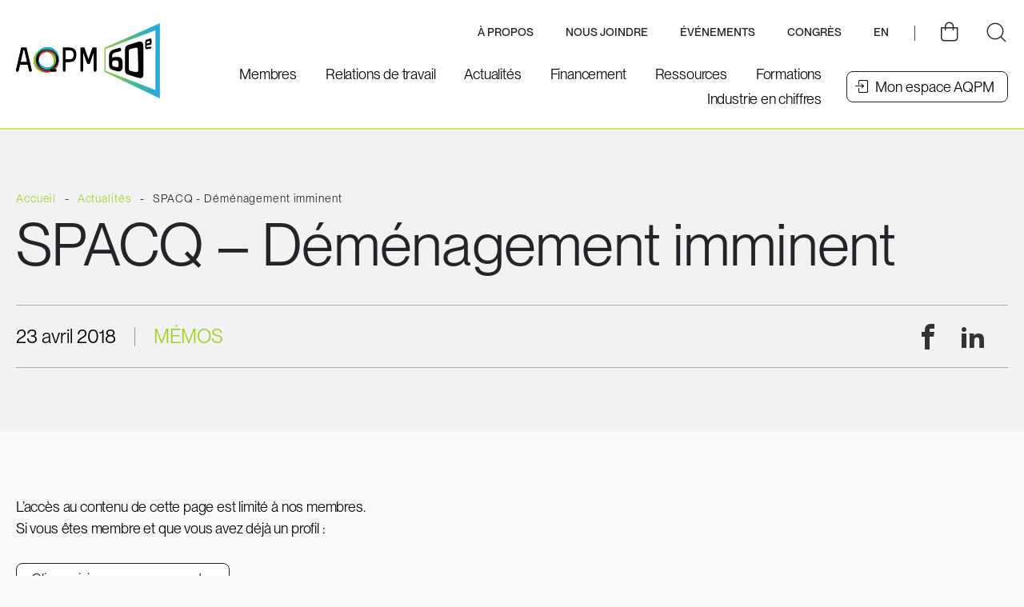

--- FILE ---
content_type: text/html; charset=UTF-8
request_url: https://www.aqpm.ca/actualites/spacq-demenagement-imminent/
body_size: 30274
content:
<!doctype html>
<html class='no-js' lang="fr-CA" prefix="og: https://ogp.me/ns#">
  <head>
  <!-- Google Tag Manager -->

<script>(function(w,d,s,l,i){w[l]=w[l]||[];w[l].push({'gtm.start':

new Date().getTime(),event:'gtm.js'});var f=d.getElementsByTagName(s)[0],

j=d.createElement(s),dl=l!='dataLayer'?'&l='+l:'';j.async=true;j.src=

'https://www.googletagmanager.com/gtm.js?id='+i+dl;f.parentNode.insertBefore(j,f);

})(window,document,'script','dataLayer','GTM-KDRB3M8');</script>

<!-- End Google Tag Manager -->
  <meta charset="utf-8">
<script type="text/javascript">
/* <![CDATA[ */
var gform;gform||(document.addEventListener("gform_main_scripts_loaded",function(){gform.scriptsLoaded=!0}),document.addEventListener("gform/theme/scripts_loaded",function(){gform.themeScriptsLoaded=!0}),window.addEventListener("DOMContentLoaded",function(){gform.domLoaded=!0}),gform={domLoaded:!1,scriptsLoaded:!1,themeScriptsLoaded:!1,isFormEditor:()=>"function"==typeof InitializeEditor,callIfLoaded:function(o){return!(!gform.domLoaded||!gform.scriptsLoaded||!gform.themeScriptsLoaded&&!gform.isFormEditor()||(gform.isFormEditor()&&console.warn("The use of gform.initializeOnLoaded() is deprecated in the form editor context and will be removed in Gravity Forms 3.1."),o(),0))},initializeOnLoaded:function(o){gform.callIfLoaded(o)||(document.addEventListener("gform_main_scripts_loaded",()=>{gform.scriptsLoaded=!0,gform.callIfLoaded(o)}),document.addEventListener("gform/theme/scripts_loaded",()=>{gform.themeScriptsLoaded=!0,gform.callIfLoaded(o)}),window.addEventListener("DOMContentLoaded",()=>{gform.domLoaded=!0,gform.callIfLoaded(o)}))},hooks:{action:{},filter:{}},addAction:function(o,r,e,t){gform.addHook("action",o,r,e,t)},addFilter:function(o,r,e,t){gform.addHook("filter",o,r,e,t)},doAction:function(o){gform.doHook("action",o,arguments)},applyFilters:function(o){return gform.doHook("filter",o,arguments)},removeAction:function(o,r){gform.removeHook("action",o,r)},removeFilter:function(o,r,e){gform.removeHook("filter",o,r,e)},addHook:function(o,r,e,t,n){null==gform.hooks[o][r]&&(gform.hooks[o][r]=[]);var d=gform.hooks[o][r];null==n&&(n=r+"_"+d.length),gform.hooks[o][r].push({tag:n,callable:e,priority:t=null==t?10:t})},doHook:function(r,o,e){var t;if(e=Array.prototype.slice.call(e,1),null!=gform.hooks[r][o]&&((o=gform.hooks[r][o]).sort(function(o,r){return o.priority-r.priority}),o.forEach(function(o){"function"!=typeof(t=o.callable)&&(t=window[t]),"action"==r?t.apply(null,e):e[0]=t.apply(null,e)})),"filter"==r)return e[0]},removeHook:function(o,r,t,n){var e;null!=gform.hooks[o][r]&&(e=(e=gform.hooks[o][r]).filter(function(o,r,e){return!!(null!=n&&n!=o.tag||null!=t&&t!=o.priority)}),gform.hooks[o][r]=e)}});
/* ]]> */
</script>

  <meta http-equiv="x-ua-compatible" content="ie=edge">
  <meta name="viewport" content="width=device-width, initial-scale=1">

  <link rel="preload" href="https://www.aqpm.ca/wp-content/themes/aqpm.ca/assets/fonts/pp-neue-montreal/PPNeueMontreal-Bold.otf" as="font" type="font/opentype" crossorigin>
  <link rel="preload" href="https://www.aqpm.ca/wp-content/themes/aqpm.ca/assets/fonts/pp-neue-montreal/PPNeueMontreal-Medium.otf" as="font" type="font/opentype" crossorigin>
  <link rel="preload" href="https://www.aqpm.ca/wp-content/themes/aqpm.ca/assets/fonts/pp-neue-montreal/PPNeueMontreal-Book.otf" as="font" type="font/opentype" crossorigin>

  	<style>img:is([sizes="auto" i], [sizes^="auto," i]) { contain-intrinsic-size: 3000px 1500px }</style>
	<link rel="apple-touch-icon" sizes="180x180" href="https://www.aqpm.ca/wp-content/themes/aqpm.ca/assets/favicon/apple-touch-icon.png">
<link rel="icon" type="image/png" sizes="32x32" href="https://www.aqpm.ca/wp-content/themes/aqpm.ca/assets/favicon/favicon-32x32.png">
<link rel="icon" type="image/png" sizes="16x16" href="https://www.aqpm.ca/wp-content/themes/aqpm.ca/assets/favicon/favicon-16x16.png">
<link rel="manifest" href="https://www.aqpm.ca/wp-content/themes/aqpm.ca/assets/favicon/site.webmanifest">
<link rel="mask-icon" href="https://www.aqpm.ca/wp-content/themes/aqpm.ca/assets/favicon/safari-pinned-tab.svg" color="#414448">
<meta name="msapplication-TileColor" content="#cdea68">
<meta name="theme-color" content="#ffffff">
<!-- Search Engine Optimization by Rank Math - https://rankmath.com/ -->
<title>SPACQ - Déménagement imminent - AQPM</title>
<link data-rocket-preload as="style" href="https://fonts.googleapis.com/css?family=Lato%3A400%2C700%2C900%7CQuicksand%3A400%2C500%2C700&#038;display=swap" rel="preload">
<link href="https://fonts.googleapis.com/css?family=Lato%3A400%2C700%2C900%7CQuicksand%3A400%2C500%2C700&#038;display=swap" media="print" onload="this.media=&#039;all&#039;" rel="stylesheet">
<noscript data-wpr-hosted-gf-parameters=""><link rel="stylesheet" href="https://fonts.googleapis.com/css?family=Lato%3A400%2C700%2C900%7CQuicksand%3A400%2C500%2C700&#038;display=swap"></noscript>
<meta name="description" content="MÉMO"/>
<meta name="robots" content="follow, index, max-snippet:-1, max-video-preview:-1, max-image-preview:large"/>
<link rel="canonical" href="https://www.aqpm.ca/actualites/spacq-demenagement-imminent/" />
<meta property="og:locale" content="fr_CA" />
<meta property="og:type" content="article" />
<meta property="og:title" content="SPACQ - Déménagement imminent - AQPM" />
<meta property="og:description" content="MÉMO" />
<meta property="og:url" content="https://www.aqpm.ca/actualites/spacq-demenagement-imminent/" />
<meta property="og:site_name" content="Association québécoise de la production médiatique - AQPM" />
<meta property="article:publisher" content="https://www.facebook.com/aqpmcineteleweb/" />
<meta property="article:section" content="Mémos" />
<meta property="og:image" content="https://www.aqpm.ca/wp-content/uploads/2024/01/86932-002-AQPM_logo_CTW_Couleur_RGB.jpg" />
<meta property="og:image:secure_url" content="https://www.aqpm.ca/wp-content/uploads/2024/01/86932-002-AQPM_logo_CTW_Couleur_RGB.jpg" />
<meta property="og:image:width" content="1229" />
<meta property="og:image:height" content="627" />
<meta property="og:image:alt" content="Logo AQPM" />
<meta property="og:image:type" content="image/jpeg" />
<meta property="article:published_time" content="2018-04-23T00:00:00-05:00" />
<meta name="twitter:card" content="summary_large_image" />
<meta name="twitter:title" content="SPACQ - Déménagement imminent - AQPM" />
<meta name="twitter:description" content="MÉMO" />
<meta name="twitter:site" content="@Aqpmcineteleweb" />
<meta name="twitter:creator" content="@Aqpmcineteleweb" />
<meta name="twitter:image" content="https://www.aqpm.ca/wp-content/uploads/2024/01/86932-002-AQPM_logo_CTW_Couleur_RGB.jpg" />
<meta name="twitter:label1" content="Written by" />
<meta name="twitter:data1" content="vortexf" />
<meta name="twitter:label2" content="Time to read" />
<meta name="twitter:data2" content="Less than a minute" />
<script type="application/ld+json" class="rank-math-schema">{"@context":"https://schema.org","@graph":[{"@type":"Place","@id":"https://www.aqpm.ca/#place","geo":{"@type":"GeoCoordinates","latitude":"45.500470","longitude":" -73.574440"},"hasMap":"https://www.google.com/maps/search/?api=1&amp;query=45.500470, -73.574440","address":{"@type":"PostalAddress","streetAddress":"1470, rue Peel","addressLocality":"Montreal","addressRegion":"Qu\u00e9bec","postalCode":"H3A 1T1","addressCountry":"Canada"}},{"@type":"Organization","@id":"https://www.aqpm.ca/#organization","name":"AQPM","url":"https://www.aqpm.ca","sameAs":["https://www.facebook.com/aqpmcineteleweb/","https://twitter.com/Aqpmcineteleweb","https://www.linkedin.com/company/apftq/"],"email":"info@aqpm.ca","address":{"@type":"PostalAddress","streetAddress":"1470, rue Peel","addressLocality":"Montreal","addressRegion":"Qu\u00e9bec","postalCode":"H3A 1T1","addressCountry":"Canada"},"logo":{"@type":"ImageObject","@id":"https://www.aqpm.ca/#logo","url":"https://www.aqpm.ca/wp-content/uploads/2022/11/logo-aqpm.png","contentUrl":"https://www.aqpm.ca/wp-content/uploads/2022/11/logo-aqpm.png","caption":"Association qu\u00e9b\u00e9coise de la production m\u00e9diatique - AQPM","inLanguage":"fr-CA","width":"265","height":"82"},"contactPoint":[{"@type":"ContactPoint","telephone":"+1-514-397-8600","contactType":"customer support"}],"location":{"@id":"https://www.aqpm.ca/#place"}},{"@type":"WebSite","@id":"https://www.aqpm.ca/#website","url":"https://www.aqpm.ca","name":"Association qu\u00e9b\u00e9coise de la production m\u00e9diatique - AQPM","publisher":{"@id":"https://www.aqpm.ca/#organization"},"inLanguage":"fr-CA"},{"@type":"ImageObject","@id":"https://www.aqpm.ca/wp-content/uploads/2024/01/86932-002-AQPM_logo_CTW_Couleur_RGB.jpg","url":"https://www.aqpm.ca/wp-content/uploads/2024/01/86932-002-AQPM_logo_CTW_Couleur_RGB.jpg","width":"1229","height":"627","caption":"Logo AQPM","inLanguage":"fr-CA"},{"@type":"WebPage","@id":"https://www.aqpm.ca/actualites/spacq-demenagement-imminent/#webpage","url":"https://www.aqpm.ca/actualites/spacq-demenagement-imminent/","name":"SPACQ - D\u00e9m\u00e9nagement imminent - AQPM","datePublished":"2018-04-23T00:00:00-05:00","dateModified":"2018-04-23T00:00:00-05:00","isPartOf":{"@id":"https://www.aqpm.ca/#website"},"primaryImageOfPage":{"@id":"https://www.aqpm.ca/wp-content/uploads/2024/01/86932-002-AQPM_logo_CTW_Couleur_RGB.jpg"},"inLanguage":"fr-CA"},{"@type":"Person","@id":"https://www.aqpm.ca/author/vortexf/","name":"vortexf","url":"https://www.aqpm.ca/author/vortexf/","image":{"@type":"ImageObject","@id":"https://secure.gravatar.com/avatar/23590c744a3b7c47c9ac42238b245df984cebf357111e4952aa03b011375b788?s=96&amp;d=mm&amp;r=g","url":"https://secure.gravatar.com/avatar/23590c744a3b7c47c9ac42238b245df984cebf357111e4952aa03b011375b788?s=96&amp;d=mm&amp;r=g","caption":"vortexf","inLanguage":"fr-CA"},"sameAs":["https://www.aqpm.ca"],"worksFor":{"@id":"https://www.aqpm.ca/#organization"}},{"@type":"BlogPosting","headline":"SPACQ - D\u00e9m\u00e9nagement imminent - AQPM","datePublished":"2018-04-23T00:00:00-05:00","dateModified":"2018-04-23T00:00:00-05:00","articleSection":"M\u00e9mos","author":{"@id":"https://www.aqpm.ca/author/vortexf/","name":"vortexf"},"publisher":{"@id":"https://www.aqpm.ca/#organization"},"description":"M\u00c9MO","name":"SPACQ - D\u00e9m\u00e9nagement imminent - AQPM","@id":"https://www.aqpm.ca/actualites/spacq-demenagement-imminent/#richSnippet","isPartOf":{"@id":"https://www.aqpm.ca/actualites/spacq-demenagement-imminent/#webpage"},"image":{"@id":"https://www.aqpm.ca/wp-content/uploads/2024/01/86932-002-AQPM_logo_CTW_Couleur_RGB.jpg"},"inLanguage":"fr-CA","mainEntityOfPage":{"@id":"https://www.aqpm.ca/actualites/spacq-demenagement-imminent/#webpage"}}]}</script>
<!-- /Rank Math WordPress SEO plugin -->

<link rel='dns-prefetch' href='//api.byscuit.com' />
<link rel='dns-prefetch' href='//s7.addthis.com' />
<link rel='dns-prefetch' href='//static.addtoany.com' />
<link rel='dns-prefetch' href='//fonts.googleapis.com' />
<link href='https://fonts.gstatic.com' crossorigin rel='preconnect' />
<link rel='preconnect' href='https://code.jquery.com' />
<link rel='stylesheet' id='addify_csp_front_css-css' href='https://www.aqpm.ca/wp-content/plugins/role-based-pricing-for-woocommerce//assets/css/addify_csp_front_css.css?ver=1.0' type='text/css' media='all' />
<style id='wp-emoji-styles-inline-css' type='text/css'>

	img.wp-smiley, img.emoji {
		display: inline !important;
		border: none !important;
		box-shadow: none !important;
		height: 1em !important;
		width: 1em !important;
		margin: 0 0.07em !important;
		vertical-align: -0.1em !important;
		background: none !important;
		padding: 0 !important;
	}
</style>
<link rel='stylesheet' id='wp-block-library-css' href='https://www.aqpm.ca/wp-includes/css/dist/block-library/style.min.css?ver=6.8.3' type='text/css' media='all' />
<style id='filebird-block-filebird-gallery-style-inline-css' type='text/css'>
ul.filebird-block-filebird-gallery{margin:auto!important;padding:0!important;width:100%}ul.filebird-block-filebird-gallery.layout-grid{display:grid;grid-gap:20px;align-items:stretch;grid-template-columns:repeat(var(--columns),1fr);justify-items:stretch}ul.filebird-block-filebird-gallery.layout-grid li img{border:1px solid #ccc;box-shadow:2px 2px 6px 0 rgba(0,0,0,.3);height:100%;max-width:100%;-o-object-fit:cover;object-fit:cover;width:100%}ul.filebird-block-filebird-gallery.layout-masonry{-moz-column-count:var(--columns);-moz-column-gap:var(--space);column-gap:var(--space);-moz-column-width:var(--min-width);columns:var(--min-width) var(--columns);display:block;overflow:auto}ul.filebird-block-filebird-gallery.layout-masonry li{margin-bottom:var(--space)}ul.filebird-block-filebird-gallery li{list-style:none}ul.filebird-block-filebird-gallery li figure{height:100%;margin:0;padding:0;position:relative;width:100%}ul.filebird-block-filebird-gallery li figure figcaption{background:linear-gradient(0deg,rgba(0,0,0,.7),rgba(0,0,0,.3) 70%,transparent);bottom:0;box-sizing:border-box;color:#fff;font-size:.8em;margin:0;max-height:100%;overflow:auto;padding:3em .77em .7em;position:absolute;text-align:center;width:100%;z-index:2}ul.filebird-block-filebird-gallery li figure figcaption a{color:inherit}

</style>
<style id='global-styles-inline-css' type='text/css'>
:root{--wp--preset--aspect-ratio--square: 1;--wp--preset--aspect-ratio--4-3: 4/3;--wp--preset--aspect-ratio--3-4: 3/4;--wp--preset--aspect-ratio--3-2: 3/2;--wp--preset--aspect-ratio--2-3: 2/3;--wp--preset--aspect-ratio--16-9: 16/9;--wp--preset--aspect-ratio--9-16: 9/16;--wp--preset--color--black: #212529;--wp--preset--color--cyan-bluish-gray: #abb8c3;--wp--preset--color--white: #FFFFFF;--wp--preset--color--pale-pink: #f78da7;--wp--preset--color--vivid-red: #cf2e2e;--wp--preset--color--luminous-vivid-orange: #ff6900;--wp--preset--color--luminous-vivid-amber: #fcb900;--wp--preset--color--light-green-cyan: #7bdcb5;--wp--preset--color--vivid-green-cyan: #00d084;--wp--preset--color--pale-cyan-blue: #8ed1fc;--wp--preset--color--vivid-cyan-blue: #0693e3;--wp--preset--color--vivid-purple: #9b51e0;--wp--preset--color--dark-grey: #414448;--wp--preset--color--light-grey: #f2f2f2;--wp--preset--color--primary: #A1D122;--wp--preset--color--secondary: #CDEA68;--wp--preset--gradient--vivid-cyan-blue-to-vivid-purple: linear-gradient(135deg,rgba(6,147,227,1) 0%,rgb(155,81,224) 100%);--wp--preset--gradient--light-green-cyan-to-vivid-green-cyan: linear-gradient(135deg,rgb(122,220,180) 0%,rgb(0,208,130) 100%);--wp--preset--gradient--luminous-vivid-amber-to-luminous-vivid-orange: linear-gradient(135deg,rgba(252,185,0,1) 0%,rgba(255,105,0,1) 100%);--wp--preset--gradient--luminous-vivid-orange-to-vivid-red: linear-gradient(135deg,rgba(255,105,0,1) 0%,rgb(207,46,46) 100%);--wp--preset--gradient--very-light-gray-to-cyan-bluish-gray: linear-gradient(135deg,rgb(238,238,238) 0%,rgb(169,184,195) 100%);--wp--preset--gradient--cool-to-warm-spectrum: linear-gradient(135deg,rgb(74,234,220) 0%,rgb(151,120,209) 20%,rgb(207,42,186) 40%,rgb(238,44,130) 60%,rgb(251,105,98) 80%,rgb(254,248,76) 100%);--wp--preset--gradient--blush-light-purple: linear-gradient(135deg,rgb(255,206,236) 0%,rgb(152,150,240) 100%);--wp--preset--gradient--blush-bordeaux: linear-gradient(135deg,rgb(254,205,165) 0%,rgb(254,45,45) 50%,rgb(107,0,62) 100%);--wp--preset--gradient--luminous-dusk: linear-gradient(135deg,rgb(255,203,112) 0%,rgb(199,81,192) 50%,rgb(65,88,208) 100%);--wp--preset--gradient--pale-ocean: linear-gradient(135deg,rgb(255,245,203) 0%,rgb(182,227,212) 50%,rgb(51,167,181) 100%);--wp--preset--gradient--electric-grass: linear-gradient(135deg,rgb(202,248,128) 0%,rgb(113,206,126) 100%);--wp--preset--gradient--midnight: linear-gradient(135deg,rgb(2,3,129) 0%,rgb(40,116,252) 100%);--wp--preset--font-size--small: 16px;--wp--preset--font-size--medium: 18px;--wp--preset--font-size--large: 24px;--wp--preset--font-size--x-large: 42px;--wp--preset--font-family--primary-font: Lato, sans-serif;--wp--preset--spacing--20: 0.44rem;--wp--preset--spacing--30: 0.67rem;--wp--preset--spacing--40: 1rem;--wp--preset--spacing--50: 1.5rem;--wp--preset--spacing--60: 2.25rem;--wp--preset--spacing--70: 3.38rem;--wp--preset--spacing--80: 5.06rem;--wp--preset--shadow--natural: 6px 6px 9px rgba(0, 0, 0, 0.2);--wp--preset--shadow--deep: 12px 12px 50px rgba(0, 0, 0, 0.4);--wp--preset--shadow--sharp: 6px 6px 0px rgba(0, 0, 0, 0.2);--wp--preset--shadow--outlined: 6px 6px 0px -3px rgba(255, 255, 255, 1), 6px 6px rgba(0, 0, 0, 1);--wp--preset--shadow--crisp: 6px 6px 0px rgba(0, 0, 0, 1);}:root { --wp--style--global--content-size: 680px;--wp--style--global--wide-size: 1080px; }:where(body) { margin: 0; }.wp-site-blocks > .alignleft { float: left; margin-right: 2em; }.wp-site-blocks > .alignright { float: right; margin-left: 2em; }.wp-site-blocks > .aligncenter { justify-content: center; margin-left: auto; margin-right: auto; }:where(.wp-site-blocks) > * { margin-block-start: 24px; margin-block-end: 0; }:where(.wp-site-blocks) > :first-child { margin-block-start: 0; }:where(.wp-site-blocks) > :last-child { margin-block-end: 0; }:root { --wp--style--block-gap: 24px; }:root :where(.is-layout-flow) > :first-child{margin-block-start: 0;}:root :where(.is-layout-flow) > :last-child{margin-block-end: 0;}:root :where(.is-layout-flow) > *{margin-block-start: 24px;margin-block-end: 0;}:root :where(.is-layout-constrained) > :first-child{margin-block-start: 0;}:root :where(.is-layout-constrained) > :last-child{margin-block-end: 0;}:root :where(.is-layout-constrained) > *{margin-block-start: 24px;margin-block-end: 0;}:root :where(.is-layout-flex){gap: 24px;}:root :where(.is-layout-grid){gap: 24px;}.is-layout-flow > .alignleft{float: left;margin-inline-start: 0;margin-inline-end: 2em;}.is-layout-flow > .alignright{float: right;margin-inline-start: 2em;margin-inline-end: 0;}.is-layout-flow > .aligncenter{margin-left: auto !important;margin-right: auto !important;}.is-layout-constrained > .alignleft{float: left;margin-inline-start: 0;margin-inline-end: 2em;}.is-layout-constrained > .alignright{float: right;margin-inline-start: 2em;margin-inline-end: 0;}.is-layout-constrained > .aligncenter{margin-left: auto !important;margin-right: auto !important;}.is-layout-constrained > :where(:not(.alignleft):not(.alignright):not(.alignfull)){max-width: var(--wp--style--global--content-size);margin-left: auto !important;margin-right: auto !important;}.is-layout-constrained > .alignwide{max-width: var(--wp--style--global--wide-size);}body .is-layout-flex{display: flex;}.is-layout-flex{flex-wrap: wrap;align-items: center;}.is-layout-flex > :is(*, div){margin: 0;}body .is-layout-grid{display: grid;}.is-layout-grid > :is(*, div){margin: 0;}body{font-family: Nunito, sans-serif;font-size: 16px;line-height: 1.5;padding-top: 0px;padding-right: 0px;padding-bottom: 0px;padding-left: 0px;}a:where(:not(.wp-element-button)){text-decoration: underline;}:root :where(.wp-element-button, .wp-block-button__link){background-color: #32373c;border-width: 0;color: #fff;font-family: inherit;font-size: inherit;line-height: inherit;padding: calc(0.667em + 2px) calc(1.333em + 2px);text-decoration: none;}.has-black-color{color: var(--wp--preset--color--black) !important;}.has-cyan-bluish-gray-color{color: var(--wp--preset--color--cyan-bluish-gray) !important;}.has-white-color{color: var(--wp--preset--color--white) !important;}.has-pale-pink-color{color: var(--wp--preset--color--pale-pink) !important;}.has-vivid-red-color{color: var(--wp--preset--color--vivid-red) !important;}.has-luminous-vivid-orange-color{color: var(--wp--preset--color--luminous-vivid-orange) !important;}.has-luminous-vivid-amber-color{color: var(--wp--preset--color--luminous-vivid-amber) !important;}.has-light-green-cyan-color{color: var(--wp--preset--color--light-green-cyan) !important;}.has-vivid-green-cyan-color{color: var(--wp--preset--color--vivid-green-cyan) !important;}.has-pale-cyan-blue-color{color: var(--wp--preset--color--pale-cyan-blue) !important;}.has-vivid-cyan-blue-color{color: var(--wp--preset--color--vivid-cyan-blue) !important;}.has-vivid-purple-color{color: var(--wp--preset--color--vivid-purple) !important;}.has-dark-grey-color{color: var(--wp--preset--color--dark-grey) !important;}.has-light-grey-color{color: var(--wp--preset--color--light-grey) !important;}.has-primary-color{color: var(--wp--preset--color--primary) !important;}.has-secondary-color{color: var(--wp--preset--color--secondary) !important;}.has-black-background-color{background-color: var(--wp--preset--color--black) !important;}.has-cyan-bluish-gray-background-color{background-color: var(--wp--preset--color--cyan-bluish-gray) !important;}.has-white-background-color{background-color: var(--wp--preset--color--white) !important;}.has-pale-pink-background-color{background-color: var(--wp--preset--color--pale-pink) !important;}.has-vivid-red-background-color{background-color: var(--wp--preset--color--vivid-red) !important;}.has-luminous-vivid-orange-background-color{background-color: var(--wp--preset--color--luminous-vivid-orange) !important;}.has-luminous-vivid-amber-background-color{background-color: var(--wp--preset--color--luminous-vivid-amber) !important;}.has-light-green-cyan-background-color{background-color: var(--wp--preset--color--light-green-cyan) !important;}.has-vivid-green-cyan-background-color{background-color: var(--wp--preset--color--vivid-green-cyan) !important;}.has-pale-cyan-blue-background-color{background-color: var(--wp--preset--color--pale-cyan-blue) !important;}.has-vivid-cyan-blue-background-color{background-color: var(--wp--preset--color--vivid-cyan-blue) !important;}.has-vivid-purple-background-color{background-color: var(--wp--preset--color--vivid-purple) !important;}.has-dark-grey-background-color{background-color: var(--wp--preset--color--dark-grey) !important;}.has-light-grey-background-color{background-color: var(--wp--preset--color--light-grey) !important;}.has-primary-background-color{background-color: var(--wp--preset--color--primary) !important;}.has-secondary-background-color{background-color: var(--wp--preset--color--secondary) !important;}.has-black-border-color{border-color: var(--wp--preset--color--black) !important;}.has-cyan-bluish-gray-border-color{border-color: var(--wp--preset--color--cyan-bluish-gray) !important;}.has-white-border-color{border-color: var(--wp--preset--color--white) !important;}.has-pale-pink-border-color{border-color: var(--wp--preset--color--pale-pink) !important;}.has-vivid-red-border-color{border-color: var(--wp--preset--color--vivid-red) !important;}.has-luminous-vivid-orange-border-color{border-color: var(--wp--preset--color--luminous-vivid-orange) !important;}.has-luminous-vivid-amber-border-color{border-color: var(--wp--preset--color--luminous-vivid-amber) !important;}.has-light-green-cyan-border-color{border-color: var(--wp--preset--color--light-green-cyan) !important;}.has-vivid-green-cyan-border-color{border-color: var(--wp--preset--color--vivid-green-cyan) !important;}.has-pale-cyan-blue-border-color{border-color: var(--wp--preset--color--pale-cyan-blue) !important;}.has-vivid-cyan-blue-border-color{border-color: var(--wp--preset--color--vivid-cyan-blue) !important;}.has-vivid-purple-border-color{border-color: var(--wp--preset--color--vivid-purple) !important;}.has-dark-grey-border-color{border-color: var(--wp--preset--color--dark-grey) !important;}.has-light-grey-border-color{border-color: var(--wp--preset--color--light-grey) !important;}.has-primary-border-color{border-color: var(--wp--preset--color--primary) !important;}.has-secondary-border-color{border-color: var(--wp--preset--color--secondary) !important;}.has-vivid-cyan-blue-to-vivid-purple-gradient-background{background: var(--wp--preset--gradient--vivid-cyan-blue-to-vivid-purple) !important;}.has-light-green-cyan-to-vivid-green-cyan-gradient-background{background: var(--wp--preset--gradient--light-green-cyan-to-vivid-green-cyan) !important;}.has-luminous-vivid-amber-to-luminous-vivid-orange-gradient-background{background: var(--wp--preset--gradient--luminous-vivid-amber-to-luminous-vivid-orange) !important;}.has-luminous-vivid-orange-to-vivid-red-gradient-background{background: var(--wp--preset--gradient--luminous-vivid-orange-to-vivid-red) !important;}.has-very-light-gray-to-cyan-bluish-gray-gradient-background{background: var(--wp--preset--gradient--very-light-gray-to-cyan-bluish-gray) !important;}.has-cool-to-warm-spectrum-gradient-background{background: var(--wp--preset--gradient--cool-to-warm-spectrum) !important;}.has-blush-light-purple-gradient-background{background: var(--wp--preset--gradient--blush-light-purple) !important;}.has-blush-bordeaux-gradient-background{background: var(--wp--preset--gradient--blush-bordeaux) !important;}.has-luminous-dusk-gradient-background{background: var(--wp--preset--gradient--luminous-dusk) !important;}.has-pale-ocean-gradient-background{background: var(--wp--preset--gradient--pale-ocean) !important;}.has-electric-grass-gradient-background{background: var(--wp--preset--gradient--electric-grass) !important;}.has-midnight-gradient-background{background: var(--wp--preset--gradient--midnight) !important;}.has-small-font-size{font-size: var(--wp--preset--font-size--small) !important;}.has-medium-font-size{font-size: var(--wp--preset--font-size--medium) !important;}.has-large-font-size{font-size: var(--wp--preset--font-size--large) !important;}.has-x-large-font-size{font-size: var(--wp--preset--font-size--x-large) !important;}.has-primary-font-font-family{font-family: var(--wp--preset--font-family--primary-font) !important;}
:root :where(.wp-block-pullquote){font-size: 1.5em;line-height: 1.6;}
</style>
<link rel='stylesheet' id='byscuit-css' href='https://www.aqpm.ca/wp-content/plugins/vtx-byscuit/public/css/byscuit-public.css?ver=1.1.4' type='text/css' media='all' />
<link rel='stylesheet' id='woocommerce-layout-css' href='https://www.aqpm.ca/wp-content/plugins/woocommerce/assets/css/woocommerce-layout.css?ver=10.3.7' type='text/css' media='all' />
<link rel='stylesheet' id='woocommerce-smallscreen-css' href='https://www.aqpm.ca/wp-content/plugins/woocommerce/assets/css/woocommerce-smallscreen.css?ver=10.3.7' type='text/css' media='only screen and (max-width: 768px)' />
<link rel='stylesheet' id='woocommerce-general-css' href='https://www.aqpm.ca/wp-content/plugins/woocommerce/assets/css/woocommerce.css?ver=10.3.7' type='text/css' media='all' />
<style id='woocommerce-inline-inline-css' type='text/css'>
.woocommerce form .form-row .required { visibility: visible; }
</style>
<link rel='stylesheet' id='brands-styles-css' href='https://www.aqpm.ca/wp-content/plugins/woocommerce/assets/css/brands.css?ver=10.3.7' type='text/css' media='all' />

<link rel='stylesheet' id='vtx-css-css' href='https://www.aqpm.ca/wp-content/themes/aqpm.ca/dist/styles/main.b0c82d.css' type='text/css' media='all' />
<script type="text/javascript" src="https://code.jquery.com/jquery-3.5.1.min.js" id="jquery-js"></script>
<script type="text/javascript" src="https://www.aqpm.ca/wp-content/plugins/role-based-pricing-for-woocommerce/assets/js/addify_csp_front_js.js?ver=1.0" id="af_csp_front_js-js"></script>
<script type="text/javascript" src="https://www.aqpm.ca/wp-content/plugins/vtx-byscuit/public/js/byscuit-public.js?ver=1.1.4" id="byscuit-js"></script>
<script type="text/javascript" src="https://api.byscuit.com/data/client/9A48FAC5-A6B9-4511-A169-DC2AC1331D49/script/script.js" id="byscuit-token-js"></script>
<script type="text/javascript" src="https://www.aqpm.ca/wp-content/plugins/woocommerce/assets/js/jquery-blockui/jquery.blockUI.min.js?ver=2.7.0-wc.10.3.7" id="wc-jquery-blockui-js" defer="defer" data-wp-strategy="defer"></script>
<script type="text/javascript" id="wc-add-to-cart-js-extra">
/* <![CDATA[ */
var wc_add_to_cart_params = {"ajax_url":"\/wp-admin\/admin-ajax.php","wc_ajax_url":"\/?wc-ajax=%%endpoint%%","i18n_view_cart":"Voir le panier","cart_url":"https:\/\/www.aqpm.ca\/panier\/","is_cart":"","cart_redirect_after_add":"yes"};
/* ]]> */
</script>
<script type="text/javascript" src="https://www.aqpm.ca/wp-content/plugins/woocommerce/assets/js/frontend/add-to-cart.min.js?ver=10.3.7" id="wc-add-to-cart-js" defer="defer" data-wp-strategy="defer"></script>
<script type="text/javascript" src="https://www.aqpm.ca/wp-content/plugins/woocommerce/assets/js/js-cookie/js.cookie.min.js?ver=2.1.4-wc.10.3.7" id="wc-js-cookie-js" defer="defer" data-wp-strategy="defer"></script>
<script type="text/javascript" id="woocommerce-js-extra">
/* <![CDATA[ */
var woocommerce_params = {"ajax_url":"\/wp-admin\/admin-ajax.php","wc_ajax_url":"\/?wc-ajax=%%endpoint%%","i18n_password_show":"Show password","i18n_password_hide":"Hide password"};
/* ]]> */
</script>
<script type="text/javascript" src="https://www.aqpm.ca/wp-content/plugins/woocommerce/assets/js/frontend/woocommerce.min.js?ver=10.3.7" id="woocommerce-js" defer="defer" data-wp-strategy="defer"></script>
<link rel="https://api.w.org/" href="https://www.aqpm.ca/wp-json/" /><link rel="alternate" title="JSON" type="application/json" href="https://www.aqpm.ca/wp-json/wp/v2/posts/6438" /><link rel="EditURI" type="application/rsd+xml" title="RSD" href="https://www.aqpm.ca/xmlrpc.php?rsd" />
<meta name="generator" content="WordPress 6.8.3" />
<link rel='shortlink' href='https://www.aqpm.ca/?p=6438' />
<link rel="alternate" title="oEmbed (JSON)" type="application/json+oembed" href="https://www.aqpm.ca/wp-json/oembed/1.0/embed?url=https%3A%2F%2Fwww.aqpm.ca%2Factualites%2Fspacq-demenagement-imminent%2F" />
<link rel="alternate" title="oEmbed (XML)" type="text/xml+oembed" href="https://www.aqpm.ca/wp-json/oembed/1.0/embed?url=https%3A%2F%2Fwww.aqpm.ca%2Factualites%2Fspacq-demenagement-imminent%2F&#038;format=xml" />
<meta name="et-api-version" content="v1"><meta name="et-api-origin" content="https://www.aqpm.ca"><link rel="https://theeventscalendar.com/" href="https://www.aqpm.ca/wp-json/tribe/tickets/v1/" />
  <script>
      document.addEventListener('facetwp-refresh', function() {
          if ( 'undefined' === FWP.enabled_scroll ) {
            if ( FWP.soft_refresh ) {
              FWP.enable_scroll = true;
            } else {
              FWP.enable_scroll = false;
            }
          }
        });
        document.addEventListener('facetwp-loaded', function() {
          if ( ! FWP.please_dont_scroll && FWP.enable_scroll ) {
            
            let scroll_top = 260;
            if ( 'undefined' !== typeof FWP.please_scroll_there ) {
              const scroll_top_offset = 260;
          
              scroll_top = document.getElementById(FWP.please_scroll_there).getBoundingClientRect().top - scroll_top_offset;
              console.log( document.getElementById(FWP.please_scroll_there).getBoundingClientRect());
            }
            
            window.scrollTo({ top: scroll_top + 'px', behavior: 'smooth' });
          }
        });
    
  </script>

        <script type="text/tmpl" id="tmpl-autocomplete-item">
      <li class="search-item {{ data.Selected }}" id="search-item-{{ data.ID }}"> <a href="{{ data.URL }}" data-og-text="{{ data.Title }}">{{ data.Title }}</a> </li>
    </script>
  	<noscript><style>.woocommerce-product-gallery{ opacity: 1 !important; }</style></noscript>
	<noscript><style id="rocket-lazyload-nojs-css">.rll-youtube-player, [data-lazy-src]{display:none !important;}</style></noscript><meta name="generator" content="WP Rocket 3.20.2" data-wpr-features="wpr_lazyload_images wpr_desktop" /></head>
  <body class="wp-singular post-template-default single single-post postid-6438 single-format-standard wp-embed-responsive wp-theme-aqpmca theme-aqpm.ca woocommerce-no-js tribe-no-js spacq-demenagement-imminent tribe-theme-aqpmca">
  
  <!-- Google Tag Manager (noscript) -->
  <noscript><iframe src="https://www.googletagmanager.com/ns.html?id=GTM-KDRB3M8" height="0" width="0" style="display:none;visibility:hidden"></iframe></noscript>

<noscript><iframe src="ns"
height="0" width="0" style="display:none;visibility:hidden"></iframe></noscript>

<!-- End Google Tag Manager (noscript) -->

 
    <!--[if IE]>
      <div class="alert alert-warning">
        Vous utilisez présentement un navigateur <strong>désuet</strong>. Veuillez <a href="http://browsehappy.com/">mettre à jour votre navigateur</a> pour améliorer votre expérience.      </div>
    <![endif]-->

    <!-- Add a skip to content button when user is tabing -->
    <nav id="skip-nav">
      <ul>
        <li><a href="#main-content">Passer au contenu principal</a></li>
      </ul>
    </nav>

    <header data-rocket-location-hash="36c6bcf25eaacb5252c744cc88a6cc2e" class="site-header" role="banner">

  <div class="navbar">
    <div class="container--extrawide navbar__inner">
      <div class="navbar__inner-secondary-nav">
        <div class="inner-secondary-nav-wrapper">
          <nav class="nav-secondary-wrapper">
            <ul id="menu-navigation-secondaire" class="nav nav-secondary nav--with-dropdown"><li class="nav-item navigation-secondaire-1__subnav__0 dropdown nav-item--heading"><div class="nav-item__link-wrapper">
<span class="nav-item__link">À propos</span>
<button type="button" class="dropdown__toggle" aria-label="Ouvrir le sous-menu À propos." aria-expanded="false" aria-controls="navigation-secondaire-1__subnav__0" data-label-open="Ouvrir le sous-menu À propos." data-label-close="Fermer le sous-menu À propos."></button>
</div>


<div id="navigation-secondaire-1__subnav__0" class="dropdown__subnav-wrapper subnav-wrapper-depth-0">
<ul class="dropdown__subnav subnav-depth-0" data-depth="0">
	<li class="nav-item navigation-secondaire-1__subnav__0-0"><div class="nav-item__link-wrapper">
<a class="nav-item__link"  href="https://www.aqpm.ca/a-propos/mandat/">Mandat</a>
</div>
</li>
	<li class="nav-item navigation-secondaire-1__subnav__0-1"><div class="nav-item__link-wrapper">
<a class="nav-item__link"  href="https://www.aqpm.ca/a-propos/conseil-dadministration-aqpm/">Conseil d’administration</a>
</div>
</li>
	<li class="nav-item navigation-secondaire-1__subnav__0-2"><div class="nav-item__link-wrapper">
<a class="nav-item__link"  href="https://www.aqpm.ca/a-propos/equipe/">Équipe permanente</a>
</div>
</li>
	<li class="nav-item navigation-secondaire-1__subnav__0-3"><div class="nav-item__link-wrapper">
<a class="nav-item__link"  href="https://www.aqpm.ca/a-propos/carrieres/">Carrière</a>
</div>
</li>
	<li class="nav-item navigation-secondaire-1__subnav__0-4"><div class="nav-item__link-wrapper">
<a class="nav-item__link"  href="https://www.aqpm.ca/a-propos/rapport-annuels/">Rapports annuels</a>
</div>
</li>
	<li class="nav-item navigation-secondaire-1__subnav__0-5"><div class="nav-item__link-wrapper">
<a class="nav-item__link"  href="https://www.aqpm.ca/a-propos/implication/">Partenariats</a>
</div>
</li>

</ul>
</div>
</li>
<li class="nav-item navigation-secondaire-1__subnav__1"><div class="nav-item__link-wrapper">
<a class="nav-item__link"  href="https://www.aqpm.ca/nous-joindre/">Nous joindre</a>
</div>
</li>
<li class="nav-item navigation-secondaire-1__subnav__2"><div class="nav-item__link-wrapper">
<a class="nav-item__link"  href="https://www.aqpm.ca/evenements/">Événements</a>
</div>
</li>
<li class="nav-item navigation-secondaire-1__subnav__3 dropdown nav-item--heading"><div class="nav-item__link-wrapper">
<span class="nav-item__link">Congrès</span>
<button type="button" class="dropdown__toggle" aria-label="Ouvrir le sous-menu Congrès." aria-expanded="false" aria-controls="navigation-secondaire-1__subnav__3" data-label-open="Ouvrir le sous-menu Congrès." data-label-close="Fermer le sous-menu Congrès."></button>
</div>


<div id="navigation-secondaire-1__subnav__3" class="dropdown__subnav-wrapper subnav-wrapper-depth-0">
<ul class="dropdown__subnav subnav-depth-0" data-depth="0">
	<li class="nav-item navigation-secondaire-1__subnav__3-0"><div class="nav-item__link-wrapper">
<a class="nav-item__link"  href="https://www.aqpm.ca/congres-2025/">Congrès 2025</a>
</div>
</li>
	<li class="nav-item navigation-secondaire-1__subnav__3-1"><div class="nav-item__link-wrapper">
<a class="nav-item__link"  href="https://www.aqpm.ca/congres-2024/">Congrès 2024</a>
</div>
</li>
	<li class="nav-item navigation-secondaire-1__subnav__3-2"><div class="nav-item__link-wrapper">
<a class="nav-item__link"  href="https://www.aqpm.ca/congres-2023/">Congrès  2023</a>
</div>
</li>
	<li class="nav-item navigation-secondaire-1__subnav__3-3"><div class="nav-item__link-wrapper">
<a class="nav-item__link"  href="https://www.aqpm.ca/prix-aqpm/">Prix AQPM</a>
</div>
</li>

</ul>
</div>
</li>
<li class="nav-item navigation-secondaire-1__subnav__4"><div class="nav-item__link-wrapper">
<a class="nav-item__link"  href="https://www.aqpm.ca/english/">EN</a>
</div>
</li>
</ul>          </nav>
          <div class="nav-secondary__cta-wrapper">
                          <a class="nav-secondary__shop nav-shop-bag-link" href="https://www.aqpm.ca/panier/">
                <i class="icon-shopping-bag"></i>
                              </a>
                        <button class="navbar__search toggleSearch" aria-expanded="false" aria-label="Ouvrir ou fermer la barre de recherche.">
              <i class="vtx-icon icon-magnifying-glass navbar__search__icon-open"></i>
              <i class="vtx-icon icon-close-copy navbar__search__icon-close"></i>
            </button>
          </div>
        </div>
      </div>
      <div class="navbar__inner-wrapper">
        <div class="navbar__home-link-wrapper">
          <a class="navbar__home-link" href="https://www.aqpm.ca/">
            <img src="data:image/svg+xml,%3Csvg%20xmlns='http://www.w3.org/2000/svg'%20viewBox='0%200%200%200'%3E%3C/svg%3E" alt="AQPM" class="navbar__logo" data-lazy-src="https://www.aqpm.ca/wp-content/themes/aqpm.ca/dist/images/logo_60.svg"><noscript><img src="https://www.aqpm.ca/wp-content/themes/aqpm.ca/dist/images/logo_60.svg" alt="AQPM" class="navbar__logo"></noscript>
          </a>
        </div>
        <nav class="nav-primary-wrapper">
          <ul id="menu-menu-principal" class="nav nav-primary nav--with-dropdown"><li class="nav-item menu-principal-2__subnav__0 dropdown nav-item--heading"><div class="nav-item__link-wrapper">
<span class="nav-item__link">Membres</span>
<button type="button" class="dropdown__toggle" aria-label="Ouvrir le sous-menu Membres." aria-expanded="false" aria-controls="menu-principal-2__subnav__0" data-label-open="Ouvrir le sous-menu Membres." data-label-close="Fermer le sous-menu Membres."></button>
</div>


<div id="menu-principal-2__subnav__0" class="dropdown__subnav-wrapper subnav-wrapper-depth-0">
<ul class="dropdown__subnav subnav-depth-0" data-depth="0">
	<li class="nav-item menu-principal-2__subnav__0-0"><div class="nav-item__link-wrapper">
<a class="nav-item__link"  href="https://www.aqpm.ca/membres/repertoire-des-membres/">Répertoire des membres</a>
</div>
</li>
	<li class="nav-item menu-principal-2__subnav__0-1 dropdown nav-item--heading"><div class="nav-item__link-wrapper">
<span class="nav-item__link">Je suis membre</span>
<button type="button" class="dropdown__toggle" aria-label="Ouvrir le sous-menu Je suis membre." aria-expanded="false" aria-controls="menu-principal-2__subnav__0-1" data-label-open="Ouvrir le sous-menu Je suis membre." data-label-close="Fermer le sous-menu Je suis membre."></button>
</div>


<div id="menu-principal-2__subnav__0-1" class="dropdown__subnav-wrapper subnav-wrapper-depth-1">
<ul class="dropdown__subnav subnav-depth-1" data-depth="1">
		<li class="nav-item menu-principal-2__subnav__0-1-0"><div class="nav-item__link-wrapper">
<a class="nav-item__link"  href="https://www.aqpm.ca/membres/je-suis-membre/declaration-de-production/">Déclaration de production</a>
</div>
</li>
		<li class="nav-item menu-principal-2__subnav__0-1-1"><div class="nav-item__link-wrapper">
<a class="nav-item__link"  href="https://www.aqpm.ca/membres/je-suis-membre/portail-des-membres-et-formulaire/">Renouvellement et modification à l’adhésion</a>
</div>
</li>
		<li class="nav-item menu-principal-2__subnav__0-1-2"><div class="nav-item__link-wrapper">
<a class="nav-item__link"  href="https://www.aqpm.ca/membres/je-suis-membre/politique-et-reglements/">Règlements et politiques</a>
</div>
</li>
		<li class="nav-item menu-principal-2__subnav__0-1-3"><div class="nav-item__link-wrapper">
<a class="nav-item__link"  href="https://www.aqpm.ca/membres/tarification/">Tarification</a>
</div>
</li>
		<li class="nav-item menu-principal-2__subnav__0-1-4"><div class="nav-item__link-wrapper">
<a class="nav-item__link"  href="https://www.aqpm.ca/membres/je-suis-membre/logos/">Logos</a>
</div>
</li>

</ul>
</div>
</li>
	<li class="nav-item menu-principal-2__subnav__0-2 dropdown nav-item--heading"><div class="nav-item__link-wrapper">
<span class="nav-item__link">Je veux devenir membre</span>
<button type="button" class="dropdown__toggle" aria-label="Ouvrir le sous-menu Je veux devenir membre." aria-expanded="false" aria-controls="menu-principal-2__subnav__0-2" data-label-open="Ouvrir le sous-menu Je veux devenir membre." data-label-close="Fermer le sous-menu Je veux devenir membre."></button>
</div>


<div id="menu-principal-2__subnav__0-2" class="dropdown__subnav-wrapper subnav-wrapper-depth-1">
<ul class="dropdown__subnav subnav-depth-1" data-depth="1">
		<li class="nav-item menu-principal-2__subnav__0-2-0"><div class="nav-item__link-wrapper">
<a class="nav-item__link"  href="https://www.aqpm.ca/membres/je-veux-devenir-membre/pourquoi-adherer/">Pourquoi adhérer?</a>
</div>
</li>
		<li class="nav-item menu-principal-2__subnav__0-2-1"><div class="nav-item__link-wrapper">
<a class="nav-item__link"  href="https://www.aqpm.ca/membres/je-veux-devenir-membre/types-dadhesion/">Types d’adhésion</a>
</div>
</li>
		<li class="nav-item menu-principal-2__subnav__0-2-2"><div class="nav-item__link-wrapper">
<a class="nav-item__link"  href="https://www.aqpm.ca/membres/je-veux-devenir-membre/conditions/">Conditions d’adhésion</a>
</div>
</li>
		<li class="nav-item menu-principal-2__subnav__0-2-3"><div class="nav-item__link-wrapper">
<a class="nav-item__link"  href="https://www.aqpm.ca/membres/je-suis-membre/politique-et-reglements/">Règlements et politiques</a>
</div>
</li>
		<li class="nav-item menu-principal-2__subnav__0-2-4"><div class="nav-item__link-wrapper">
<a class="nav-item__link"  href="https://www.aqpm.ca/membres/tarification/">Tarification</a>
</div>
</li>
		<li class="nav-item menu-principal-2__subnav__0-2-5"><div class="nav-item__link-wrapper">
<a class="nav-item__link"  href="https://www.aqpm.ca/membres/je-veux-devenir-membre/formulaires-dadhesion/">Formulaires d’adhésion</a>
</div>
</li>

</ul>
</div>
</li>

</ul>
</div>
</li>
<li class="nav-item menu-principal-2__subnav__1 dropdown nav-item--heading"><div class="nav-item__link-wrapper">
<span class="nav-item__link">Relations de travail</span>
<button type="button" class="dropdown__toggle" aria-label="Ouvrir le sous-menu Relations de travail." aria-expanded="false" aria-controls="menu-principal-2__subnav__1" data-label-open="Ouvrir le sous-menu Relations de travail." data-label-close="Fermer le sous-menu Relations de travail."></button>
</div>


<div id="menu-principal-2__subnav__1" class="dropdown__subnav-wrapper subnav-wrapper-depth-0">
<ul class="dropdown__subnav subnav-depth-0" data-depth="0">
	<li class="nav-item menu-principal-2__subnav__1-0 dropdown nav-item--heading"><div class="nav-item__link-wrapper">
<span class="nav-item__link">Cinéma</span>
<button type="button" class="dropdown__toggle" aria-label="Ouvrir le sous-menu Cinéma." aria-expanded="false" aria-controls="menu-principal-2__subnav__1-0" data-label-open="Ouvrir le sous-menu Cinéma." data-label-close="Fermer le sous-menu Cinéma."></button>
</div>


<div id="menu-principal-2__subnav__1-0" class="dropdown__subnav-wrapper subnav-wrapper-depth-1">
<ul class="dropdown__subnav subnav-depth-1" data-depth="1">
		<li class="nav-item menu-principal-2__subnav__1-0-0"><div class="nav-item__link-wrapper">
<a class="nav-item__link"  href="https://www.aqpm.ca/relations-de-travail/cinema/actra/">ACTRA</a>
</div>
</li>
		<li class="nav-item menu-principal-2__subnav__1-0-1"><div class="nav-item__link-wrapper">
<a class="nav-item__link"  href="https://www.aqpm.ca/relations-de-travail/cinema/aqtis-514-aiest/">AQTIS 514 AIEST</a>
</div>
</li>
		<li class="nav-item menu-principal-2__subnav__1-0-2"><div class="nav-item__link-wrapper">
<a class="nav-item__link"  href="https://www.aqpm.ca/relations-de-travail/cinema/arrq-cinema/">ARRQ</a>
</div>
</li>
		<li class="nav-item menu-principal-2__subnav__1-0-3"><div class="nav-item__link-wrapper">
<a class="nav-item__link"  href="https://www.aqpm.ca/relations-de-travail/cinema/cqgcr-dgc/">CQGCR/DGC</a>
</div>
</li>
		<li class="nav-item menu-principal-2__subnav__1-0-4"><div class="nav-item__link-wrapper">
<a class="nav-item__link"  href="https://www.aqpm.ca/relations-de-travail/cinema/sartec/">SARTEC</a>
</div>
</li>
		<li class="nav-item menu-principal-2__subnav__1-0-5"><div class="nav-item__link-wrapper">
<a class="nav-item__link"  href="https://www.aqpm.ca/relations-de-travail/cinema/spacq-cinema/">SPACQ</a>
</div>
</li>
		<li class="nav-item menu-principal-2__subnav__1-0-6"><div class="nav-item__link-wrapper">
<a class="nav-item__link"  href="https://www.aqpm.ca/relations-de-travail/cinema/uda/">UDA</a>
</div>
</li>
		<li class="nav-item menu-principal-2__subnav__1-0-7"><div class="nav-item__link-wrapper">
<a class="nav-item__link"  href="https://www.aqpm.ca/relations-de-travail/cinema/wgc/">WGC</a>
</div>
</li>

</ul>
</div>
</li>
	<li class="nav-item menu-principal-2__subnav__1-1 dropdown nav-item--heading"><div class="nav-item__link-wrapper">
<span class="nav-item__link">Télévision</span>
<button type="button" class="dropdown__toggle" aria-label="Ouvrir le sous-menu Télévision." aria-expanded="false" aria-controls="menu-principal-2__subnav__1-1" data-label-open="Ouvrir le sous-menu Télévision." data-label-close="Fermer le sous-menu Télévision."></button>
</div>


<div id="menu-principal-2__subnav__1-1" class="dropdown__subnav-wrapper subnav-wrapper-depth-1">
<ul class="dropdown__subnav subnav-depth-1" data-depth="1">
		<li class="nav-item menu-principal-2__subnav__1-1-0"><div class="nav-item__link-wrapper">
<a class="nav-item__link"  href="https://www.aqpm.ca/relations-de-travail/television/actra/">ACTRA</a>
</div>
</li>
		<li class="nav-item menu-principal-2__subnav__1-1-1"><div class="nav-item__link-wrapper">
<a class="nav-item__link"  href="https://www.aqpm.ca/relations-de-travail/television/aqtis-514-aiest/">AQTIS 514 AIEST</a>
</div>
</li>
		<li class="nav-item menu-principal-2__subnav__1-1-2"><div class="nav-item__link-wrapper">
<a class="nav-item__link"  href="https://www.aqpm.ca/relations-de-travail/television/arrq/">ARRQ</a>
</div>
</li>
		<li class="nav-item menu-principal-2__subnav__1-1-3"><div class="nav-item__link-wrapper">
<a class="nav-item__link"  href="https://www.aqpm.ca/relations-de-travail/television/cqgcr-dgc-tele/">CQGCR/DGC</a>
</div>
</li>
		<li class="nav-item menu-principal-2__subnav__1-1-4"><div class="nav-item__link-wrapper">
<a class="nav-item__link"  href="https://www.aqpm.ca/relations-de-travail/television/sartec-television/">SARTEC</a>
</div>
</li>
		<li class="nav-item menu-principal-2__subnav__1-1-5"><div class="nav-item__link-wrapper">
<a class="nav-item__link"  href="https://www.aqpm.ca/spacq-television/">SPACQ</a>
</div>
</li>
		<li class="nav-item menu-principal-2__subnav__1-1-6"><div class="nav-item__link-wrapper">
<a class="nav-item__link"  href="https://www.aqpm.ca/relations-de-travail/television/uda-tele/">UDA</a>
</div>
</li>
		<li class="nav-item menu-principal-2__subnav__1-1-7"><div class="nav-item__link-wrapper">
<a class="nav-item__link"  href="https://www.aqpm.ca/relations-de-travail/television/wgc-television/">WGC</a>
</div>
</li>
		<li class="nav-item menu-principal-2__subnav__1-1-8"><div class="nav-item__link-wrapper">
<a class="nav-item__link"  href="https://www.aqpm.ca/relations-de-travail/ententes-commerciales-tele/">Ententes commerciales</a>
</div>
</li>

</ul>
</div>
</li>
	<li class="nav-item menu-principal-2__subnav__1-2 dropdown nav-item--heading"><div class="nav-item__link-wrapper">
<span class="nav-item__link">Web</span>
<button type="button" class="dropdown__toggle" aria-label="Ouvrir le sous-menu Web." aria-expanded="false" aria-controls="menu-principal-2__subnav__1-2" data-label-open="Ouvrir le sous-menu Web." data-label-close="Fermer le sous-menu Web."></button>
</div>


<div id="menu-principal-2__subnav__1-2" class="dropdown__subnav-wrapper subnav-wrapper-depth-1">
<ul class="dropdown__subnav subnav-depth-1" data-depth="1">
		<li class="nav-item menu-principal-2__subnav__1-2-0"><div class="nav-item__link-wrapper">
<a class="nav-item__link"  href="https://www.aqpm.ca/relations-de-travail/web/actra-2/">ACTRA</a>
</div>
</li>
		<li class="nav-item menu-principal-2__subnav__1-2-1"><div class="nav-item__link-wrapper">
<a class="nav-item__link"  href="https://www.aqpm.ca/relations-de-travail/web/aqtis-514-aiest-web/">AQTIS 514 AIEST</a>
</div>
</li>
		<li class="nav-item menu-principal-2__subnav__1-2-2"><div class="nav-item__link-wrapper">
<a class="nav-item__link"  href="https://www.aqpm.ca/relations-de-travail/web/arrq-web/">ARRQ</a>
</div>
</li>
		<li class="nav-item menu-principal-2__subnav__1-2-3"><div class="nav-item__link-wrapper">
<a class="nav-item__link"  href="https://www.aqpm.ca/relations-de-travail/web/cqgcr-dgc-web/">CQGCR/DGC</a>
</div>
</li>
		<li class="nav-item menu-principal-2__subnav__1-2-4"><div class="nav-item__link-wrapper">
<a class="nav-item__link"  href="https://www.aqpm.ca/relations-de-travail/web/sartec-web/">SARTEC</a>
</div>
</li>
		<li class="nav-item menu-principal-2__subnav__1-2-5"><div class="nav-item__link-wrapper">
<a class="nav-item__link"  href="https://www.aqpm.ca/relations-de-travail/web/uda-web/">UDA</a>
</div>
</li>
		<li class="nav-item menu-principal-2__subnav__1-2-6"><div class="nav-item__link-wrapper">
<a class="nav-item__link"  href="https://www.aqpm.ca/relations-de-travail/web/wgc-web/">WGC</a>
</div>
</li>

</ul>
</div>
</li>
	<li class="nav-item menu-principal-2__subnav__1-3 dropdown"><div class="nav-item__link-wrapper">
<a class="nav-item__link"  href="https://www.aqpm.ca/relations-de-travail/productions-americaines/">Productions américaines</a>
<button type="button" class="dropdown__toggle" aria-label="Ouvrir le sous-menu Productions américaines." aria-expanded="false" aria-controls="menu-principal-2__subnav__1-3" data-label-open="Ouvrir le sous-menu Productions américaines." data-label-close="Fermer le sous-menu Productions américaines."></button>
</div>


<div id="menu-principal-2__subnav__1-3" class="dropdown__subnav-wrapper subnav-wrapper-depth-1">
<ul class="dropdown__subnav subnav-depth-1" data-depth="1">
		<li class="nav-item menu-principal-2__subnav__1-3-0"><div class="nav-item__link-wrapper">
<a class="nav-item__link"  href="https://www.aqpm.ca/relations-de-travail/productions-americaines/aqtis-514-aiest/">AQTIS 514 AIEST</a>
</div>
</li>

</ul>
</div>
</li>
	<li class="nav-item menu-principal-2__subnav__1-4"><div class="nav-item__link-wrapper">
<a class="nav-item__link"  href="https://www.aqpm.ca/relations-de-travail/tat/">TAT</a>
</div>
</li>
	<li class="nav-item menu-principal-2__subnav__1-5"><div class="nav-item__link-wrapper">
<a class="nav-item__link"  href="https://www.aqpm.ca/relations-de-travail/cnesst-coffre-a-outils/">CNESST</a>
</div>
</li>
	<li class="nav-item menu-principal-2__subnav__1-6"><div class="nav-item__link-wrapper">
<a class="nav-item__link"  href="https://www.aqpm.ca/relations-de-travail/harcelement/">Harcèlement</a>
</div>
</li>
	<li class="nav-item menu-principal-2__subnav__1-7"><div class="nav-item__link-wrapper">
<a class="nav-item__link"  href="https://www.aqpm.ca/relations-de-travail/loi-renseignements-personnels-pl25/">Loi renseignements personnels (PL25)</a>
</div>
</li>
	<li class="nav-item menu-principal-2__subnav__1-8"><div class="nav-item__link-wrapper">
<a class="nav-item__link"  href="https://www.aqpm.ca/relations-de-travail/immigration-et-permis-de-travail/">Immigration et permis de travail</a>
</div>
</li>

</ul>
</div>
</li>
<li class="nav-item menu-principal-2__subnav__2 dropdown nav-item--heading"><div class="nav-item__link-wrapper">
<span class="nav-item__link">Actualités</span>
<button type="button" class="dropdown__toggle" aria-label="Ouvrir le sous-menu Actualités." aria-expanded="false" aria-controls="menu-principal-2__subnav__2" data-label-open="Ouvrir le sous-menu Actualités." data-label-close="Fermer le sous-menu Actualités."></button>
</div>


<div id="menu-principal-2__subnav__2" class="dropdown__subnav-wrapper subnav-wrapper-depth-0">
<ul class="dropdown__subnav subnav-depth-0" data-depth="0">
	<li class="nav-item menu-principal-2__subnav__2-0"><div class="nav-item__link-wrapper">
<a class="nav-item__link"  href="https://www.aqpm.ca/actualites/">Nouvelles et communiqués</a>
</div>
</li>
	<li class="nav-item menu-principal-2__subnav__2-1"><div class="nav-item__link-wrapper">
<a class="nav-item__link"  href="https://www.aqpm.ca/infolettre/">Infolettre</a>
</div>
</li>
	<li class="nav-item menu-principal-2__subnav__2-2"><div class="nav-item__link-wrapper">
<a class="nav-item__link"  href="https://www.aqpm.ca/interventions-de-laqpm/">Interventions de l’AQPM</a>
</div>
</li>

</ul>
</div>
</li>
<li class="nav-item menu-principal-2__subnav__3 dropdown nav-item--heading"><div class="nav-item__link-wrapper">
<span class="nav-item__link">Financement</span>
<button type="button" class="dropdown__toggle" aria-label="Ouvrir le sous-menu Financement." aria-expanded="false" aria-controls="menu-principal-2__subnav__3" data-label-open="Ouvrir le sous-menu Financement." data-label-close="Fermer le sous-menu Financement."></button>
</div>


<div id="menu-principal-2__subnav__3" class="dropdown__subnav-wrapper subnav-wrapper-depth-0">
<ul class="dropdown__subnav subnav-depth-0" data-depth="0">
	<li class="nav-item menu-principal-2__subnav__3-0"><div class="nav-item__link-wrapper">
<a class="nav-item__link"  href="https://www.aqpm.ca/financements/liste-des-sources-de-financement/">Liste des sources de financement</a>
</div>
</li>
	<li class="nav-item menu-principal-2__subnav__3-1"><div class="nav-item__link-wrapper">
<a class="nav-item__link"  href="https://www.aqpm.ca/financements/dates-de-depot/">Dates de dépôt</a>
</div>
</li>
	<li class="nav-item menu-principal-2__subnav__3-2"><div class="nav-item__link-wrapper">
<a class="nav-item__link"  href="https://www.aqpm.ca/financements/documentation/">Documentation</a>
</div>
</li>

</ul>
</div>
</li>
<li class="nav-item menu-principal-2__subnav__4 dropdown nav-item--heading"><div class="nav-item__link-wrapper">
<span class="nav-item__link">Ressources</span>
<button type="button" class="dropdown__toggle" aria-label="Ouvrir le sous-menu Ressources." aria-expanded="false" aria-controls="menu-principal-2__subnav__4" data-label-open="Ouvrir le sous-menu Ressources." data-label-close="Fermer le sous-menu Ressources."></button>
</div>


<div id="menu-principal-2__subnav__4" class="dropdown__subnav-wrapper subnav-wrapper-depth-0">
<ul class="dropdown__subnav subnav-depth-0" data-depth="0">
	<li class="nav-item menu-principal-2__subnav__4-0"><div class="nav-item__link-wrapper">
<a class="nav-item__link"  href="https://www.aqpm.ca/ressources/inclusion-equite-et-diversite/">Équité, diversité et inclusion</a>
</div>
</li>
	<li class="nav-item menu-principal-2__subnav__4-1"><div class="nav-item__link-wrapper">
<a class="nav-item__link"  href="https://www.aqpm.ca/ressources/ecoresponsabilite/">Écoresponsabilité</a>
</div>
</li>
	<li class="nav-item menu-principal-2__subnav__4-2"><div class="nav-item__link-wrapper">
<a class="nav-item__link"  href="https://www.aqpm.ca/ressources/decouvrabilite/">Découvrabilité</a>
</div>
</li>
	<li class="nav-item menu-principal-2__subnav__4-3"><div class="nav-item__link-wrapper">
<a class="nav-item__link"  href="https://www.aqpm.ca/ressources/coproduction/">Coproduction</a>
</div>
</li>
	<li class="nav-item menu-principal-2__subnav__4-4"><div class="nav-item__link-wrapper">
<a class="nav-item__link"  href="https://www.aqpm.ca/ecole-de-musique-udes/">École de musique (UdeS)</a>
</div>
</li>
	<li class="nav-item menu-principal-2__subnav__4-5"><div class="nav-item__link-wrapper">
<a class="nav-item__link"  href="https://www.aqpm.ca/membres/producteurs-etrangers/">Producteurs étrangers</a>
</div>
</li>
	<li class="nav-item menu-principal-2__subnav__4-6"><div class="nav-item__link-wrapper">
<a class="nav-item__link"  href="https://www.aqpm.ca/ressources/acronymes/">Acronymes</a>
</div>
</li>

</ul>
</div>
</li>
<li class="nav-item menu-principal-2__subnav__5 dropdown nav-item--heading"><div class="nav-item__link-wrapper">
<span class="nav-item__link">Formations</span>
<button type="button" class="dropdown__toggle" aria-label="Ouvrir le sous-menu Formations." aria-expanded="false" aria-controls="menu-principal-2__subnav__5" data-label-open="Ouvrir le sous-menu Formations." data-label-close="Fermer le sous-menu Formations."></button>
</div>


<div id="menu-principal-2__subnav__5" class="dropdown__subnav-wrapper subnav-wrapper-depth-0">
<ul class="dropdown__subnav subnav-depth-0" data-depth="0">
	<li class="nav-item menu-principal-2__subnav__5-0"><div class="nav-item__link-wrapper">
<a class="nav-item__link"  href="https://www.aqpm.ca/formations/formations-aqpm/">Formations AQPM</a>
</div>
</li>
	<li class="nav-item menu-principal-2__subnav__5-1"><div class="nav-item__link-wrapper">
<a class="nav-item__link"  href="https://www.aqpm.ca/formations/programme-daccompagnement-professionnel-de-laqpm/">Programme d’accompagnement professionnel de l’AQPM</a>
</div>
</li>
	<li class="nav-item menu-principal-2__subnav__5-2"><div class="nav-item__link-wrapper">
<a class="nav-item__link"  href="https://www.aqpm.ca/formations/formations/">Documents de référence</a>
</div>
</li>

</ul>
</div>
</li>
<li class="nav-item menu-principal-2__subnav__6 dropdown nav-item--heading"><div class="nav-item__link-wrapper">
<span class="nav-item__link">Industrie en chiffres</span>
<button type="button" class="dropdown__toggle" aria-label="Ouvrir le sous-menu Industrie en chiffres." aria-expanded="false" aria-controls="menu-principal-2__subnav__6" data-label-open="Ouvrir le sous-menu Industrie en chiffres." data-label-close="Fermer le sous-menu Industrie en chiffres."></button>
</div>


<div id="menu-principal-2__subnav__6" class="dropdown__subnav-wrapper subnav-wrapper-depth-0">
<ul class="dropdown__subnav subnav-depth-0" data-depth="0">
	<li class="nav-item menu-principal-2__subnav__6-0"><div class="nav-item__link-wrapper">
<a class="nav-item__link"  href="https://www.aqpm.ca/industrie-en-chiffres/lindustrie-en-bref-graphiques/">L’industrie en bref (graphiques)</a>
</div>
</li>
	<li class="nav-item menu-principal-2__subnav__6-1"><div class="nav-item__link-wrapper">
<a class="nav-item__link"  href="https://www.aqpm.ca/industrie-en-chiffres/etudes-veille-et-statistiques/">Études, veille et statistiques</a>
</div>
</li>
	<li class="nav-item menu-principal-2__subnav__6-2"><div class="nav-item__link-wrapper">
<a class="nav-item__link"  href="https://www.aqpm.ca/actualites/?_post_categories=veille-strategique">Articles de veille de l&rsquo;AQPM</a>
</div>
</li>
	<li class="nav-item menu-principal-2__subnav__6-3"><div class="nav-item__link-wrapper">
<a class="nav-item__link"  href="https://www.aqpm.ca/industrie-en-chiffres/etudes-de-cas/">Études de cas</a>
</div>
</li>

</ul>
</div>
</li>
</ul>                  <a class="nav-primary__custom-link btn--animated-icon" href="https://www.aqpm.ca/mon-compte/"><i class="icon icon-log-in" aria-hidden="true"></i><span>Mon espace AQPM</span></a>
                </nav>

        <div class="nav-mobile__cta-wrapper">
                      <a class="nav-mobile__shop nav-shop-bag-link" href="https://www.aqpm.ca/panier/">
              <i class="icon-shopping-bag"></i>
                          </a>
                    <button class="navbar__search toggleSearch" aria-expanded="false" aria-label="Ouvrir ou fermer la barre de recherche.">
            <i class="vtx-icon icon-magnifying-glass navbar__search__icon-open"></i>
            <i class="vtx-icon icon-close-copy navbar__search__icon-close"></i>
          </button>
          <button class="vtx-burger-container sb-toggle-right navbar-right" role="button" aria-controls="mobile-menu-wrapper" aria-expanded="false">

  <span class="vtx-burger-label sr-only">
    Ouvrir la navigation du site  </span>
  
  <span class="vtx-burger vtx-burger-style">
    <span></span>
  </span>
  
</button>
        </div>


      </div>
    </div>
    <div id="progressBar" class="site-header__progress-bar"></div>
    <div id="mobile-menu-wrapper">

  <div id="mobile-menu">

    <nav class="nav-mobile-wrapper">
      <ul id="menu-menu-principal-1" class="nav nav-mobile nav-mobile--primary"><li class="nav-item menu-principal-3__subnav__0 dropdown nav-item--heading"><div class="nav-item__link-wrapper">
<span class="nav-item__link">Membres</span>
<button type="button" class="dropdown__toggle" aria-label="Ouvrir le sous-menu Membres." aria-expanded="false" aria-controls="menu-principal-3__subnav__0" data-label-open="Ouvrir le sous-menu Membres." data-label-close="Fermer le sous-menu Membres."></button>
</div>


<div id="menu-principal-3__subnav__0" class="dropdown__subnav-wrapper subnav-wrapper-depth-0">
<ul class="dropdown__subnav subnav-depth-0" data-depth="0">
	<li class="nav-item menu-principal-3__subnav__0-0"><div class="nav-item__link-wrapper">
<a class="nav-item__link"  href="https://www.aqpm.ca/membres/repertoire-des-membres/">Répertoire des membres</a>
</div>
</li>
	<li class="nav-item menu-principal-3__subnav__0-1 dropdown nav-item--heading"><div class="nav-item__link-wrapper">
<span class="nav-item__link">Je suis membre</span>
<button type="button" class="dropdown__toggle" aria-label="Ouvrir le sous-menu Je suis membre." aria-expanded="false" aria-controls="menu-principal-3__subnav__0-1" data-label-open="Ouvrir le sous-menu Je suis membre." data-label-close="Fermer le sous-menu Je suis membre."></button>
</div>


<div id="menu-principal-3__subnav__0-1" class="dropdown__subnav-wrapper subnav-wrapper-depth-1">
<ul class="dropdown__subnav subnav-depth-1" data-depth="1">
		<li class="nav-item menu-principal-3__subnav__0-1-0"><div class="nav-item__link-wrapper">
<a class="nav-item__link"  href="https://www.aqpm.ca/membres/je-suis-membre/declaration-de-production/">Déclaration de production</a>
</div>
</li>
		<li class="nav-item menu-principal-3__subnav__0-1-1"><div class="nav-item__link-wrapper">
<a class="nav-item__link"  href="https://www.aqpm.ca/membres/je-suis-membre/portail-des-membres-et-formulaire/">Renouvellement et modification à l’adhésion</a>
</div>
</li>
		<li class="nav-item menu-principal-3__subnav__0-1-2"><div class="nav-item__link-wrapper">
<a class="nav-item__link"  href="https://www.aqpm.ca/membres/je-suis-membre/politique-et-reglements/">Règlements et politiques</a>
</div>
</li>
		<li class="nav-item menu-principal-3__subnav__0-1-3"><div class="nav-item__link-wrapper">
<a class="nav-item__link"  href="https://www.aqpm.ca/membres/tarification/">Tarification</a>
</div>
</li>
		<li class="nav-item menu-principal-3__subnav__0-1-4"><div class="nav-item__link-wrapper">
<a class="nav-item__link"  href="https://www.aqpm.ca/membres/je-suis-membre/logos/">Logos</a>
</div>
</li>

</ul>
</div>
</li>
	<li class="nav-item menu-principal-3__subnav__0-2 dropdown nav-item--heading"><div class="nav-item__link-wrapper">
<span class="nav-item__link">Je veux devenir membre</span>
<button type="button" class="dropdown__toggle" aria-label="Ouvrir le sous-menu Je veux devenir membre." aria-expanded="false" aria-controls="menu-principal-3__subnav__0-2" data-label-open="Ouvrir le sous-menu Je veux devenir membre." data-label-close="Fermer le sous-menu Je veux devenir membre."></button>
</div>


<div id="menu-principal-3__subnav__0-2" class="dropdown__subnav-wrapper subnav-wrapper-depth-1">
<ul class="dropdown__subnav subnav-depth-1" data-depth="1">
		<li class="nav-item menu-principal-3__subnav__0-2-0"><div class="nav-item__link-wrapper">
<a class="nav-item__link"  href="https://www.aqpm.ca/membres/je-veux-devenir-membre/pourquoi-adherer/">Pourquoi adhérer?</a>
</div>
</li>
		<li class="nav-item menu-principal-3__subnav__0-2-1"><div class="nav-item__link-wrapper">
<a class="nav-item__link"  href="https://www.aqpm.ca/membres/je-veux-devenir-membre/types-dadhesion/">Types d’adhésion</a>
</div>
</li>
		<li class="nav-item menu-principal-3__subnav__0-2-2"><div class="nav-item__link-wrapper">
<a class="nav-item__link"  href="https://www.aqpm.ca/membres/je-veux-devenir-membre/conditions/">Conditions d’adhésion</a>
</div>
</li>
		<li class="nav-item menu-principal-3__subnav__0-2-3"><div class="nav-item__link-wrapper">
<a class="nav-item__link"  href="https://www.aqpm.ca/membres/je-suis-membre/politique-et-reglements/">Règlements et politiques</a>
</div>
</li>
		<li class="nav-item menu-principal-3__subnav__0-2-4"><div class="nav-item__link-wrapper">
<a class="nav-item__link"  href="https://www.aqpm.ca/membres/tarification/">Tarification</a>
</div>
</li>
		<li class="nav-item menu-principal-3__subnav__0-2-5"><div class="nav-item__link-wrapper">
<a class="nav-item__link"  href="https://www.aqpm.ca/membres/je-veux-devenir-membre/formulaires-dadhesion/">Formulaires d’adhésion</a>
</div>
</li>

</ul>
</div>
</li>

</ul>
</div>
</li>
<li class="nav-item menu-principal-3__subnav__1 dropdown nav-item--heading"><div class="nav-item__link-wrapper">
<span class="nav-item__link">Relations de travail</span>
<button type="button" class="dropdown__toggle" aria-label="Ouvrir le sous-menu Relations de travail." aria-expanded="false" aria-controls="menu-principal-3__subnav__1" data-label-open="Ouvrir le sous-menu Relations de travail." data-label-close="Fermer le sous-menu Relations de travail."></button>
</div>


<div id="menu-principal-3__subnav__1" class="dropdown__subnav-wrapper subnav-wrapper-depth-0">
<ul class="dropdown__subnav subnav-depth-0" data-depth="0">
	<li class="nav-item menu-principal-3__subnav__1-0 dropdown nav-item--heading"><div class="nav-item__link-wrapper">
<span class="nav-item__link">Cinéma</span>
<button type="button" class="dropdown__toggle" aria-label="Ouvrir le sous-menu Cinéma." aria-expanded="false" aria-controls="menu-principal-3__subnav__1-0" data-label-open="Ouvrir le sous-menu Cinéma." data-label-close="Fermer le sous-menu Cinéma."></button>
</div>


<div id="menu-principal-3__subnav__1-0" class="dropdown__subnav-wrapper subnav-wrapper-depth-1">
<ul class="dropdown__subnav subnav-depth-1" data-depth="1">
		<li class="nav-item menu-principal-3__subnav__1-0-0"><div class="nav-item__link-wrapper">
<a class="nav-item__link"  href="https://www.aqpm.ca/relations-de-travail/cinema/actra/">ACTRA</a>
</div>
</li>
		<li class="nav-item menu-principal-3__subnav__1-0-1"><div class="nav-item__link-wrapper">
<a class="nav-item__link"  href="https://www.aqpm.ca/relations-de-travail/cinema/aqtis-514-aiest/">AQTIS 514 AIEST</a>
</div>
</li>
		<li class="nav-item menu-principal-3__subnav__1-0-2"><div class="nav-item__link-wrapper">
<a class="nav-item__link"  href="https://www.aqpm.ca/relations-de-travail/cinema/arrq-cinema/">ARRQ</a>
</div>
</li>
		<li class="nav-item menu-principal-3__subnav__1-0-3"><div class="nav-item__link-wrapper">
<a class="nav-item__link"  href="https://www.aqpm.ca/relations-de-travail/cinema/cqgcr-dgc/">CQGCR/DGC</a>
</div>
</li>
		<li class="nav-item menu-principal-3__subnav__1-0-4"><div class="nav-item__link-wrapper">
<a class="nav-item__link"  href="https://www.aqpm.ca/relations-de-travail/cinema/sartec/">SARTEC</a>
</div>
</li>
		<li class="nav-item menu-principal-3__subnav__1-0-5"><div class="nav-item__link-wrapper">
<a class="nav-item__link"  href="https://www.aqpm.ca/relations-de-travail/cinema/spacq-cinema/">SPACQ</a>
</div>
</li>
		<li class="nav-item menu-principal-3__subnav__1-0-6"><div class="nav-item__link-wrapper">
<a class="nav-item__link"  href="https://www.aqpm.ca/relations-de-travail/cinema/uda/">UDA</a>
</div>
</li>
		<li class="nav-item menu-principal-3__subnav__1-0-7"><div class="nav-item__link-wrapper">
<a class="nav-item__link"  href="https://www.aqpm.ca/relations-de-travail/cinema/wgc/">WGC</a>
</div>
</li>

</ul>
</div>
</li>
	<li class="nav-item menu-principal-3__subnav__1-1 dropdown nav-item--heading"><div class="nav-item__link-wrapper">
<span class="nav-item__link">Télévision</span>
<button type="button" class="dropdown__toggle" aria-label="Ouvrir le sous-menu Télévision." aria-expanded="false" aria-controls="menu-principal-3__subnav__1-1" data-label-open="Ouvrir le sous-menu Télévision." data-label-close="Fermer le sous-menu Télévision."></button>
</div>


<div id="menu-principal-3__subnav__1-1" class="dropdown__subnav-wrapper subnav-wrapper-depth-1">
<ul class="dropdown__subnav subnav-depth-1" data-depth="1">
		<li class="nav-item menu-principal-3__subnav__1-1-0"><div class="nav-item__link-wrapper">
<a class="nav-item__link"  href="https://www.aqpm.ca/relations-de-travail/television/actra/">ACTRA</a>
</div>
</li>
		<li class="nav-item menu-principal-3__subnav__1-1-1"><div class="nav-item__link-wrapper">
<a class="nav-item__link"  href="https://www.aqpm.ca/relations-de-travail/television/aqtis-514-aiest/">AQTIS 514 AIEST</a>
</div>
</li>
		<li class="nav-item menu-principal-3__subnav__1-1-2"><div class="nav-item__link-wrapper">
<a class="nav-item__link"  href="https://www.aqpm.ca/relations-de-travail/television/arrq/">ARRQ</a>
</div>
</li>
		<li class="nav-item menu-principal-3__subnav__1-1-3"><div class="nav-item__link-wrapper">
<a class="nav-item__link"  href="https://www.aqpm.ca/relations-de-travail/television/cqgcr-dgc-tele/">CQGCR/DGC</a>
</div>
</li>
		<li class="nav-item menu-principal-3__subnav__1-1-4"><div class="nav-item__link-wrapper">
<a class="nav-item__link"  href="https://www.aqpm.ca/relations-de-travail/television/sartec-television/">SARTEC</a>
</div>
</li>
		<li class="nav-item menu-principal-3__subnav__1-1-5"><div class="nav-item__link-wrapper">
<a class="nav-item__link"  href="https://www.aqpm.ca/spacq-television/">SPACQ</a>
</div>
</li>
		<li class="nav-item menu-principal-3__subnav__1-1-6"><div class="nav-item__link-wrapper">
<a class="nav-item__link"  href="https://www.aqpm.ca/relations-de-travail/television/uda-tele/">UDA</a>
</div>
</li>
		<li class="nav-item menu-principal-3__subnav__1-1-7"><div class="nav-item__link-wrapper">
<a class="nav-item__link"  href="https://www.aqpm.ca/relations-de-travail/television/wgc-television/">WGC</a>
</div>
</li>
		<li class="nav-item menu-principal-3__subnav__1-1-8"><div class="nav-item__link-wrapper">
<a class="nav-item__link"  href="https://www.aqpm.ca/relations-de-travail/ententes-commerciales-tele/">Ententes commerciales</a>
</div>
</li>

</ul>
</div>
</li>
	<li class="nav-item menu-principal-3__subnav__1-2 dropdown nav-item--heading"><div class="nav-item__link-wrapper">
<span class="nav-item__link">Web</span>
<button type="button" class="dropdown__toggle" aria-label="Ouvrir le sous-menu Web." aria-expanded="false" aria-controls="menu-principal-3__subnav__1-2" data-label-open="Ouvrir le sous-menu Web." data-label-close="Fermer le sous-menu Web."></button>
</div>


<div id="menu-principal-3__subnav__1-2" class="dropdown__subnav-wrapper subnav-wrapper-depth-1">
<ul class="dropdown__subnav subnav-depth-1" data-depth="1">
		<li class="nav-item menu-principal-3__subnav__1-2-0"><div class="nav-item__link-wrapper">
<a class="nav-item__link"  href="https://www.aqpm.ca/relations-de-travail/web/actra-2/">ACTRA</a>
</div>
</li>
		<li class="nav-item menu-principal-3__subnav__1-2-1"><div class="nav-item__link-wrapper">
<a class="nav-item__link"  href="https://www.aqpm.ca/relations-de-travail/web/aqtis-514-aiest-web/">AQTIS 514 AIEST</a>
</div>
</li>
		<li class="nav-item menu-principal-3__subnav__1-2-2"><div class="nav-item__link-wrapper">
<a class="nav-item__link"  href="https://www.aqpm.ca/relations-de-travail/web/arrq-web/">ARRQ</a>
</div>
</li>
		<li class="nav-item menu-principal-3__subnav__1-2-3"><div class="nav-item__link-wrapper">
<a class="nav-item__link"  href="https://www.aqpm.ca/relations-de-travail/web/cqgcr-dgc-web/">CQGCR/DGC</a>
</div>
</li>
		<li class="nav-item menu-principal-3__subnav__1-2-4"><div class="nav-item__link-wrapper">
<a class="nav-item__link"  href="https://www.aqpm.ca/relations-de-travail/web/sartec-web/">SARTEC</a>
</div>
</li>
		<li class="nav-item menu-principal-3__subnav__1-2-5"><div class="nav-item__link-wrapper">
<a class="nav-item__link"  href="https://www.aqpm.ca/relations-de-travail/web/uda-web/">UDA</a>
</div>
</li>
		<li class="nav-item menu-principal-3__subnav__1-2-6"><div class="nav-item__link-wrapper">
<a class="nav-item__link"  href="https://www.aqpm.ca/relations-de-travail/web/wgc-web/">WGC</a>
</div>
</li>

</ul>
</div>
</li>
	<li class="nav-item menu-principal-3__subnav__1-3 dropdown"><div class="nav-item__link-wrapper">
<a class="nav-item__link"  href="https://www.aqpm.ca/relations-de-travail/productions-americaines/">Productions américaines</a>
<button type="button" class="dropdown__toggle" aria-label="Ouvrir le sous-menu Productions américaines." aria-expanded="false" aria-controls="menu-principal-3__subnav__1-3" data-label-open="Ouvrir le sous-menu Productions américaines." data-label-close="Fermer le sous-menu Productions américaines."></button>
</div>


<div id="menu-principal-3__subnav__1-3" class="dropdown__subnav-wrapper subnav-wrapper-depth-1">
<ul class="dropdown__subnav subnav-depth-1" data-depth="1">
		<li class="nav-item menu-principal-3__subnav__1-3-0"><div class="nav-item__link-wrapper">
<a class="nav-item__link"  href="https://www.aqpm.ca/relations-de-travail/productions-americaines/aqtis-514-aiest/">AQTIS 514 AIEST</a>
</div>
</li>

</ul>
</div>
</li>
	<li class="nav-item menu-principal-3__subnav__1-4"><div class="nav-item__link-wrapper">
<a class="nav-item__link"  href="https://www.aqpm.ca/relations-de-travail/tat/">TAT</a>
</div>
</li>
	<li class="nav-item menu-principal-3__subnav__1-5"><div class="nav-item__link-wrapper">
<a class="nav-item__link"  href="https://www.aqpm.ca/relations-de-travail/cnesst-coffre-a-outils/">CNESST</a>
</div>
</li>
	<li class="nav-item menu-principal-3__subnav__1-6"><div class="nav-item__link-wrapper">
<a class="nav-item__link"  href="https://www.aqpm.ca/relations-de-travail/harcelement/">Harcèlement</a>
</div>
</li>
	<li class="nav-item menu-principal-3__subnav__1-7"><div class="nav-item__link-wrapper">
<a class="nav-item__link"  href="https://www.aqpm.ca/relations-de-travail/loi-renseignements-personnels-pl25/">Loi renseignements personnels (PL25)</a>
</div>
</li>
	<li class="nav-item menu-principal-3__subnav__1-8"><div class="nav-item__link-wrapper">
<a class="nav-item__link"  href="https://www.aqpm.ca/relations-de-travail/immigration-et-permis-de-travail/">Immigration et permis de travail</a>
</div>
</li>

</ul>
</div>
</li>
<li class="nav-item menu-principal-3__subnav__2 dropdown nav-item--heading"><div class="nav-item__link-wrapper">
<span class="nav-item__link">Actualités</span>
<button type="button" class="dropdown__toggle" aria-label="Ouvrir le sous-menu Actualités." aria-expanded="false" aria-controls="menu-principal-3__subnav__2" data-label-open="Ouvrir le sous-menu Actualités." data-label-close="Fermer le sous-menu Actualités."></button>
</div>


<div id="menu-principal-3__subnav__2" class="dropdown__subnav-wrapper subnav-wrapper-depth-0">
<ul class="dropdown__subnav subnav-depth-0" data-depth="0">
	<li class="nav-item menu-principal-3__subnav__2-0"><div class="nav-item__link-wrapper">
<a class="nav-item__link"  href="https://www.aqpm.ca/actualites/">Nouvelles et communiqués</a>
</div>
</li>
	<li class="nav-item menu-principal-3__subnav__2-1"><div class="nav-item__link-wrapper">
<a class="nav-item__link"  href="https://www.aqpm.ca/infolettre/">Infolettre</a>
</div>
</li>
	<li class="nav-item menu-principal-3__subnav__2-2"><div class="nav-item__link-wrapper">
<a class="nav-item__link"  href="https://www.aqpm.ca/interventions-de-laqpm/">Interventions de l’AQPM</a>
</div>
</li>

</ul>
</div>
</li>
<li class="nav-item menu-principal-3__subnav__3 dropdown nav-item--heading"><div class="nav-item__link-wrapper">
<span class="nav-item__link">Financement</span>
<button type="button" class="dropdown__toggle" aria-label="Ouvrir le sous-menu Financement." aria-expanded="false" aria-controls="menu-principal-3__subnav__3" data-label-open="Ouvrir le sous-menu Financement." data-label-close="Fermer le sous-menu Financement."></button>
</div>


<div id="menu-principal-3__subnav__3" class="dropdown__subnav-wrapper subnav-wrapper-depth-0">
<ul class="dropdown__subnav subnav-depth-0" data-depth="0">
	<li class="nav-item menu-principal-3__subnav__3-0"><div class="nav-item__link-wrapper">
<a class="nav-item__link"  href="https://www.aqpm.ca/financements/liste-des-sources-de-financement/">Liste des sources de financement</a>
</div>
</li>
	<li class="nav-item menu-principal-3__subnav__3-1"><div class="nav-item__link-wrapper">
<a class="nav-item__link"  href="https://www.aqpm.ca/financements/dates-de-depot/">Dates de dépôt</a>
</div>
</li>
	<li class="nav-item menu-principal-3__subnav__3-2"><div class="nav-item__link-wrapper">
<a class="nav-item__link"  href="https://www.aqpm.ca/financements/documentation/">Documentation</a>
</div>
</li>

</ul>
</div>
</li>
<li class="nav-item menu-principal-3__subnav__4 dropdown nav-item--heading"><div class="nav-item__link-wrapper">
<span class="nav-item__link">Ressources</span>
<button type="button" class="dropdown__toggle" aria-label="Ouvrir le sous-menu Ressources." aria-expanded="false" aria-controls="menu-principal-3__subnav__4" data-label-open="Ouvrir le sous-menu Ressources." data-label-close="Fermer le sous-menu Ressources."></button>
</div>


<div id="menu-principal-3__subnav__4" class="dropdown__subnav-wrapper subnav-wrapper-depth-0">
<ul class="dropdown__subnav subnav-depth-0" data-depth="0">
	<li class="nav-item menu-principal-3__subnav__4-0"><div class="nav-item__link-wrapper">
<a class="nav-item__link"  href="https://www.aqpm.ca/ressources/inclusion-equite-et-diversite/">Équité, diversité et inclusion</a>
</div>
</li>
	<li class="nav-item menu-principal-3__subnav__4-1"><div class="nav-item__link-wrapper">
<a class="nav-item__link"  href="https://www.aqpm.ca/ressources/ecoresponsabilite/">Écoresponsabilité</a>
</div>
</li>
	<li class="nav-item menu-principal-3__subnav__4-2"><div class="nav-item__link-wrapper">
<a class="nav-item__link"  href="https://www.aqpm.ca/ressources/decouvrabilite/">Découvrabilité</a>
</div>
</li>
	<li class="nav-item menu-principal-3__subnav__4-3"><div class="nav-item__link-wrapper">
<a class="nav-item__link"  href="https://www.aqpm.ca/ressources/coproduction/">Coproduction</a>
</div>
</li>
	<li class="nav-item menu-principal-3__subnav__4-4"><div class="nav-item__link-wrapper">
<a class="nav-item__link"  href="https://www.aqpm.ca/ecole-de-musique-udes/">École de musique (UdeS)</a>
</div>
</li>
	<li class="nav-item menu-principal-3__subnav__4-5"><div class="nav-item__link-wrapper">
<a class="nav-item__link"  href="https://www.aqpm.ca/membres/producteurs-etrangers/">Producteurs étrangers</a>
</div>
</li>
	<li class="nav-item menu-principal-3__subnav__4-6"><div class="nav-item__link-wrapper">
<a class="nav-item__link"  href="https://www.aqpm.ca/ressources/acronymes/">Acronymes</a>
</div>
</li>

</ul>
</div>
</li>
<li class="nav-item menu-principal-3__subnav__5 dropdown nav-item--heading"><div class="nav-item__link-wrapper">
<span class="nav-item__link">Formations</span>
<button type="button" class="dropdown__toggle" aria-label="Ouvrir le sous-menu Formations." aria-expanded="false" aria-controls="menu-principal-3__subnav__5" data-label-open="Ouvrir le sous-menu Formations." data-label-close="Fermer le sous-menu Formations."></button>
</div>


<div id="menu-principal-3__subnav__5" class="dropdown__subnav-wrapper subnav-wrapper-depth-0">
<ul class="dropdown__subnav subnav-depth-0" data-depth="0">
	<li class="nav-item menu-principal-3__subnav__5-0"><div class="nav-item__link-wrapper">
<a class="nav-item__link"  href="https://www.aqpm.ca/formations/formations-aqpm/">Formations AQPM</a>
</div>
</li>
	<li class="nav-item menu-principal-3__subnav__5-1"><div class="nav-item__link-wrapper">
<a class="nav-item__link"  href="https://www.aqpm.ca/formations/programme-daccompagnement-professionnel-de-laqpm/">Programme d’accompagnement professionnel de l’AQPM</a>
</div>
</li>
	<li class="nav-item menu-principal-3__subnav__5-2"><div class="nav-item__link-wrapper">
<a class="nav-item__link"  href="https://www.aqpm.ca/formations/formations/">Documents de référence</a>
</div>
</li>

</ul>
</div>
</li>
<li class="nav-item menu-principal-3__subnav__6 dropdown nav-item--heading"><div class="nav-item__link-wrapper">
<span class="nav-item__link">Industrie en chiffres</span>
<button type="button" class="dropdown__toggle" aria-label="Ouvrir le sous-menu Industrie en chiffres." aria-expanded="false" aria-controls="menu-principal-3__subnav__6" data-label-open="Ouvrir le sous-menu Industrie en chiffres." data-label-close="Fermer le sous-menu Industrie en chiffres."></button>
</div>


<div id="menu-principal-3__subnav__6" class="dropdown__subnav-wrapper subnav-wrapper-depth-0">
<ul class="dropdown__subnav subnav-depth-0" data-depth="0">
	<li class="nav-item menu-principal-3__subnav__6-0"><div class="nav-item__link-wrapper">
<a class="nav-item__link"  href="https://www.aqpm.ca/industrie-en-chiffres/lindustrie-en-bref-graphiques/">L’industrie en bref (graphiques)</a>
</div>
</li>
	<li class="nav-item menu-principal-3__subnav__6-1"><div class="nav-item__link-wrapper">
<a class="nav-item__link"  href="https://www.aqpm.ca/industrie-en-chiffres/etudes-veille-et-statistiques/">Études, veille et statistiques</a>
</div>
</li>
	<li class="nav-item menu-principal-3__subnav__6-2"><div class="nav-item__link-wrapper">
<a class="nav-item__link"  href="https://www.aqpm.ca/actualites/?_post_categories=veille-strategique">Articles de veille de l&rsquo;AQPM</a>
</div>
</li>
	<li class="nav-item menu-principal-3__subnav__6-3"><div class="nav-item__link-wrapper">
<a class="nav-item__link"  href="https://www.aqpm.ca/industrie-en-chiffres/etudes-de-cas/">Études de cas</a>
</div>
</li>

</ul>
</div>
</li>
</ul>    </nav>
             <a class="nav-primary__custom-link btn--animated-icon" href="https://www.aqpm.ca/mon-compte/"><i class="icon icon-log-in" aria-hidden="true"></i><span>Mon espace AQPM</span></a>
            <nav class="nav-secondary-mobile-wrapper">
          <ul id="menu-navigation-secondaire-1" class="nav nav-mobile--secondary nav-mobile"><li class="nav-item navigation-secondaire-4__subnav__0 dropdown nav-item--heading"><div class="nav-item__link-wrapper">
<span class="nav-item__link">À propos</span>
<button type="button" class="dropdown__toggle" aria-label="Ouvrir le sous-menu À propos." aria-expanded="false" aria-controls="navigation-secondaire-4__subnav__0" data-label-open="Ouvrir le sous-menu À propos." data-label-close="Fermer le sous-menu À propos."></button>
</div>


<div id="navigation-secondaire-4__subnav__0" class="dropdown__subnav-wrapper subnav-wrapper-depth-0">
<ul class="dropdown__subnav subnav-depth-0" data-depth="0">
	<li class="nav-item navigation-secondaire-4__subnav__0-0"><div class="nav-item__link-wrapper">
<a class="nav-item__link"  href="https://www.aqpm.ca/a-propos/mandat/">Mandat</a>
</div>
</li>
	<li class="nav-item navigation-secondaire-4__subnav__0-1"><div class="nav-item__link-wrapper">
<a class="nav-item__link"  href="https://www.aqpm.ca/a-propos/conseil-dadministration-aqpm/">Conseil d’administration</a>
</div>
</li>
	<li class="nav-item navigation-secondaire-4__subnav__0-2"><div class="nav-item__link-wrapper">
<a class="nav-item__link"  href="https://www.aqpm.ca/a-propos/equipe/">Équipe permanente</a>
</div>
</li>
	<li class="nav-item navigation-secondaire-4__subnav__0-3"><div class="nav-item__link-wrapper">
<a class="nav-item__link"  href="https://www.aqpm.ca/a-propos/carrieres/">Carrière</a>
</div>
</li>
	<li class="nav-item navigation-secondaire-4__subnav__0-4"><div class="nav-item__link-wrapper">
<a class="nav-item__link"  href="https://www.aqpm.ca/a-propos/rapport-annuels/">Rapports annuels</a>
</div>
</li>
	<li class="nav-item navigation-secondaire-4__subnav__0-5"><div class="nav-item__link-wrapper">
<a class="nav-item__link"  href="https://www.aqpm.ca/a-propos/implication/">Partenariats</a>
</div>
</li>

</ul>
</div>
</li>
<li class="nav-item navigation-secondaire-4__subnav__1"><div class="nav-item__link-wrapper">
<a class="nav-item__link"  href="https://www.aqpm.ca/nous-joindre/">Nous joindre</a>
</div>
</li>
<li class="nav-item navigation-secondaire-4__subnav__2"><div class="nav-item__link-wrapper">
<a class="nav-item__link"  href="https://www.aqpm.ca/evenements/">Événements</a>
</div>
</li>
<li class="nav-item navigation-secondaire-4__subnav__3 dropdown nav-item--heading"><div class="nav-item__link-wrapper">
<span class="nav-item__link">Congrès</span>
<button type="button" class="dropdown__toggle" aria-label="Ouvrir le sous-menu Congrès." aria-expanded="false" aria-controls="navigation-secondaire-4__subnav__3" data-label-open="Ouvrir le sous-menu Congrès." data-label-close="Fermer le sous-menu Congrès."></button>
</div>


<div id="navigation-secondaire-4__subnav__3" class="dropdown__subnav-wrapper subnav-wrapper-depth-0">
<ul class="dropdown__subnav subnav-depth-0" data-depth="0">
	<li class="nav-item navigation-secondaire-4__subnav__3-0"><div class="nav-item__link-wrapper">
<a class="nav-item__link"  href="https://www.aqpm.ca/congres-2025/">Congrès 2025</a>
</div>
</li>
	<li class="nav-item navigation-secondaire-4__subnav__3-1"><div class="nav-item__link-wrapper">
<a class="nav-item__link"  href="https://www.aqpm.ca/congres-2024/">Congrès 2024</a>
</div>
</li>
	<li class="nav-item navigation-secondaire-4__subnav__3-2"><div class="nav-item__link-wrapper">
<a class="nav-item__link"  href="https://www.aqpm.ca/congres-2023/">Congrès  2023</a>
</div>
</li>
	<li class="nav-item navigation-secondaire-4__subnav__3-3"><div class="nav-item__link-wrapper">
<a class="nav-item__link"  href="https://www.aqpm.ca/prix-aqpm/">Prix AQPM</a>
</div>
</li>

</ul>
</div>
</li>
<li class="nav-item navigation-secondaire-4__subnav__4"><div class="nav-item__link-wrapper">
<a class="nav-item__link"  href="https://www.aqpm.ca/english/">EN</a>
</div>
</li>
</ul>        </nav>
          <div class='social-media-container'>
          <a href='https://www.facebook.com/aqpmcineteleweb/' class='social-media-button facebook icon-container vtx-icon-facebook' target='_blank' title='Visiter notre page Facebook'>
        <span class='sr-only'>Facebook</span>
      </a>
            <a href='https://www.linkedin.com/company/apftq' class='social-media-button linkedin icon-container vtx-icon-linkedin' target='_blank' title='Visiter notre page LinkedIn'>
        <span class='sr-only'>LinkedIn</span>
      </a>
        </div>
    </div>
</div>
  </div>
  <div data-rocket-location-hash="6d666622e91fc5df013c7d7b5991386c" id="search-modal" class="search-modal search-modal--window" role="dialog">
  <div data-rocket-location-hash="2fd9d7a8fe95a35eed80eaa3b1add204" class="container--extrawide search-modal__heading">
    <a class="search-modal__heading__logo" href="https://www.aqpm.ca/">
      <img src="data:image/svg+xml,%3Csvg%20xmlns='http://www.w3.org/2000/svg'%20viewBox='0%200%200%200'%3E%3C/svg%3E" alt="Retour à la page d&#039;accueil" data-lazy-src="https://www.aqpm.ca/wp-content/themes/aqpm.ca/dist/images/logo-white.svg"><noscript><img src="https://www.aqpm.ca/wp-content/themes/aqpm.ca/dist/images/logo-white.svg" alt="Retour à la page d&#039;accueil"></noscript>
    </a>
    <button id="search-close"  class="search-modal__close" aria-controls="search-modal" aria-expanded="false">
      <span class="sr-only">Fermer la barre de recherche</span>
      <i aria-hidden="true" class="vtx-icon icon-close-copy"></i>
    </button>
  </div>
  <div data-rocket-location-hash="305f3569f58c29b0fb7e0d6e11ff8e38" class="container search-modal__inner">
    <p class="search-modal__title">Recherche<span> rapide</span></p>
    <div class="wrapper-search-autocomplete">
  <form role="search" method="get" class="search-form" action="https://www.aqpm.ca/">
    <div class="search-input-wrapper">
      <label for="search-field" class="sr-only">Rechercher</label>
      <input id="search-field" type="search" class="search-field" name="s" placeholder="Que cherchez-vous ?">
      <button type="submit" class="search-submit btn btn--animated-icon">
        <i class="vtx-icon icon-magnifying-glass" aria-label="Soumettre la recherche"></i>
      </button>
    </div>
  </form>
</div>
  </div>
</div>


</header>
    <div data-rocket-location-hash="36f757b95163374400a2ee5c63834943" id="main-content" class="content-container" role="document">
      <div data-rocket-location-hash="61e1baa61f5b8ea24193384d5a22a23c" class="content row">
        <main data-rocket-location-hash="4dd3beec4a9b3a461226e26aa765ecb1" class="main">
            <article class="post-6438 post type-post status-publish format-standard hentry category-memos">
    
<header class="single__header">
  <div class="container">
  
<nav class="breadcrumbs breadcrumbs__align-left">
  <ol class="breadcrumbs__list">
    
<li class="breadcrumbs__item">  
  <a href="https://www.aqpm.ca" class=" breadcrumbs__item__title-wrapper">    <span class="breadcrumbs__item__title">
      Accueil    </span>
  </a></li>

<li class="breadcrumbs__item">  
  <a href="https://www.aqpm.ca/actualites/" class=" breadcrumbs__item__title-wrapper">    <span class="breadcrumbs__item__title">
      Actualités    </span>
  </a></li>

<li class="breadcrumbs__item">  
  <span aria-current="page" class=" breadcrumbs__item__title-wrapper">    <span class="breadcrumbs__item__title">
      SPACQ -  Déménagement imminent    </span>
  </span></li>
  </ol>
</nav>


<script type="application/ld+json">
  {
    "@context": "https://schema.org",
    "@type": "BreadcrumbList",
    "itemListElement": [
              {
          "@type": "ListItem",
          "position": 1,
          "item": {
            "@id": "https://www.aqpm.ca",
            "name": "Accueil"
          }
        }
        ,              {
          "@type": "ListItem",
          "position": 2,
          "item": {
            "@id": "https://www.aqpm.ca/actualites/",
            "name": "Actualités"
          }
        }
        ,              {
          "@type": "ListItem",
          "position": 3,
          "item": {
            "@id": "https://www.aqpm.ca/actualites/spacq-demenagement-imminent/",
            "name": "SPACQ -  Déménagement imminent"
          }
        }
                  ]
  }
</script>
    <h1 class="single__header__title entry-title">SPACQ &#8211;  Déménagement imminent</h1>
    <div class="single__header__metas">
      <div class="single__header__metas__container">
      
        <time class="single__header__date" datetime="2018-04-23T00:00:00+00:00">23 avril 2018</time>
                    <span class="single__header__category">Mémos</span>
                    </div>
          <div class='social-media-container'>
          <a href='https://www.facebook.com/aqpmcineteleweb/' class='social-media-button facebook icon-container vtx-icon-facebook' target='_blank' title='Visiter notre page Facebook'>
        <span class='sr-only'>Facebook</span>
      </a>
            <a href='https://www.linkedin.com/company/apftq' class='social-media-button linkedin icon-container vtx-icon-linkedin' target='_blank' title='Visiter notre page LinkedIn'>
        <span class='sr-only'>LinkedIn</span>
      </a>
        </div>
  
    </div>
  </div>
</header>
          <div class="entry-content restricted-content">
  <p>L’accès au contenu de cette page est limité à nos membres.<br/>
  Si vous êtes membre et que vous avez déjà un profil :</p>
  <div class="wp-block-buttons">
    <div class="wp-block-button is-style-outline">
      <a class="wp-block-button__link" href="https://www.aqpm.ca/mon-compte/?redirect_to_page_id=6438&#038;redirect_nonce=987398c85f">Cliquez ici pour vous connecter</a>
    </div>
  </div>
  <p>Si vous être membre et que vous n’avez pas encore de profil :</p>
  <div class="wp-block-buttons">
    <div class="wp-block-button is-style-outline">
      <a class="wp-block-button__link" href="https://www.aqpm.ca/mon-compte/?redirect_to_page_id=6438&#038;redirect_nonce=987398c85f">Cliquez ici pour vous inscrire</a>
    </div>
  </div>
</div>
   
    
  </article>
        </main><!-- /.main -->
      </div><!-- /.content -->
    </div><!-- /.content-container -->
    
<footer class="site-footer">
  <div class="site-footer__top-info">
    <div class="top-info__col--navigation">
      <div class="navigation__contact">
        <h3 class="navigation__contact__title">Contact</h3>
        <div class="navigation__contact__info-wrapper">
                      <div class="navigation__contact__address">
              <p>1130, rue Sherbrooke Ouest</p>
<p>Bureau 1600</p>
<p>Montréal (Québec)</p>
<p>H3A 2M8</p>
            </div>
                    <div class="navigation__contact__numbers">
                          <span>Téléphone&nbsp;:&nbsp;  <a href="tell: 514 397-8600"> 514 397-8600</a></span>
                                  </div>
        </div>
      </div>
      <div class="navigation__usefull-links">
        <h3 class="navigation__usefull-links__title">Liens utiles</h3>
        <ul id="menu-liens-utile" class="nav nav-usefull-link nav--with-dropdown"><li class="nav-item liens-utile-5__subnav__0"><div class="nav-item__link-wrapper">
<a class="nav-item__link"  href="https://www.aqpm.ca/a-propos/mandat/">À propos</a>
</div>
</li>
<li class="nav-item liens-utile-5__subnav__1"><div class="nav-item__link-wrapper">
<a class="nav-item__link"  href="https://www.aqpm.ca/actualites/">Actualités</a>
</div>
</li>
<li class="nav-item liens-utile-5__subnav__2"><div class="nav-item__link-wrapper">
<a class="nav-item__link"  href="https://www.aqpm.ca/membres/repertoire-des-membres/">Membres</a>
</div>
</li>
<li class="nav-item liens-utile-5__subnav__3"><div class="nav-item__link-wrapper">
<a class="nav-item__link"  href="https://www.aqpm.ca/nous-joindre/">Nous joindre</a>
</div>
</li>
<li class="nav-item liens-utile-5__subnav__4"><div class="nav-item__link-wrapper">
<a class="nav-item__link"  href="https://www.aqpm.ca/congres-2025/">Congrès</a>
</div>
</li>
<li class="nav-item liens-utile-5__subnav__5"><div class="nav-item__link-wrapper">
<a class="nav-item__link"  href="https://www.aqpm.ca/politique-sur-la-protection-des-renseignements-personnels/">Protection &#8211; renseignements personnels</a>
</div>
</li>
<li class="nav-item liens-utile-5__subnav__6"><div class="nav-item__link-wrapper">
<a class="nav-item__link"  href="https://www.aqpm.ca/financements/liste-des-sources-de-financement/">Financement</a>
</div>
</li>
<li class="nav-item liens-utile-5__subnav__7"><div class="nav-item__link-wrapper">
<a class="nav-item__link"  href="https://www.aqpm.ca/ressources/ecoresponsabilite/">Écoresponsabilité</a>
</div>
</li>
<li class="nav-item liens-utile-5__subnav__8"><div class="nav-item__link-wrapper">
<a class="nav-item__link"  href="https://www.aqpm.ca/industrie-en-chiffres/etudes-veille-et-statistiques/">Industrie en chiffres</a>
</div>
</li>
<li class="nav-item liens-utile-5__subnav__9"><div class="nav-item__link-wrapper">
<a class="nav-item__link"  href="https://www.aqpm.ca/evenements/">Événements</a>
</div>
</li>
<li class="nav-item liens-utile-5__subnav__10"><div class="nav-item__link-wrapper">
<a class="nav-item__link"  href="https://www.aqpm.ca/faq/">FAQ</a>
</div>
</li>
</ul>      </div>
    </div>
    <div class="top-info__col--sidebar">
      <div class="sidebar__newsletter">
                  <h3 class="sidebar__newsletter__title">Inscrivez-vous à l&#039;infolettre</h3>
                          
                <div class='gf_browser_chrome gform_wrapper gravity-theme gform-theme--no-framework' data-form-theme='gravity-theme' data-form-index='0' id='gform_wrapper_1' ><div id='gf_1' class='gform_anchor' tabindex='-1'></div><form method='post' enctype='multipart/form-data' target='gform_ajax_frame_1' id='gform_1'  action='/actualites/spacq-demenagement-imminent/#gf_1' data-formid='1' novalidate>
                        <div class='gform-body gform_body'><div id='gform_fields_1' class='gform_fields top_label form_sublabel_below description_below validation_below'><div id="field_1_1" class="gfield gfield--type-email field_sublabel_below gfield--no-description field_description_below field_validation_below gfield_visibility_visible gfield--email"  data-field-class="gfield--email" ><label class='gfield_label gform-field-label' for='input_1_1'>Entrez votre courriel</label><div class='ginput_container ginput_container_email'>
                            <input name='input_1' id='input_1_1' type='email' value='' class='large'     aria-invalid="false"  />
                        </div></div></div></div>
        <div class='gform-footer gform_footer top_label'> <button type='submit' id='gform_submit_button_1' class='btn gform_button button' onclick='gform.submission.handleButtonClick(this);' data-submission-type='submit' value='Envoyer'  >Envoyer</button> <input type='hidden' name='gform_ajax' value='form_id=1&amp;title=&amp;description=&amp;tabindex=0&amp;theme=gravity-theme&amp;styles=[]&amp;hash=22f0f79e472061cec5ceb852dab81361' />
            <input type='hidden' class='gform_hidden' name='gform_submission_method' data-js='gform_submission_method_1' value='iframe' />
            <input type='hidden' class='gform_hidden' name='gform_theme' data-js='gform_theme_1' id='gform_theme_1' value='gravity-theme' />
            <input type='hidden' class='gform_hidden' name='gform_style_settings' data-js='gform_style_settings_1' id='gform_style_settings_1' value='[]' />
            <input type='hidden' class='gform_hidden' name='is_submit_1' value='1' />
            <input type='hidden' class='gform_hidden' name='gform_submit' value='1' />
            
            <input type='hidden' class='gform_hidden' name='gform_unique_id' value='' />
            <input type='hidden' class='gform_hidden' name='state_1' value='WyJbXSIsImM5YTZiNjQxYWZlODAyODU2NzYzNTQyMTIzZWVmNzFhIl0=' />
            <input type='hidden' autocomplete='off' class='gform_hidden' name='gform_target_page_number_1' id='gform_target_page_number_1' value='0' />
            <input type='hidden' autocomplete='off' class='gform_hidden' name='gform_source_page_number_1' id='gform_source_page_number_1' value='1' />
            <input type='hidden' name='gform_field_values' value='' />
            
        </div>
                        <p style="display: none !important;" class="akismet-fields-container" data-prefix="ak_"><label>&#916;<textarea name="ak_hp_textarea" cols="45" rows="8" maxlength="100"></textarea></label><input type="hidden" id="ak_js_1" name="ak_js" value="148"/><script>document.getElementById( "ak_js_1" ).setAttribute( "value", ( new Date() ).getTime() );</script></p></form>
                        </div>
		                <iframe style='display:none;width:0px;height:0px;' src='about:blank' name='gform_ajax_frame_1' id='gform_ajax_frame_1' title='Cette iframe contient la logique nécessaire pour manipuler Gravity Forms avec AJAX'></iframe>
		                <script type="text/javascript">
/* <![CDATA[ */
document.addEventListener( "DOMContentLoaded", function() {  gform.initializeOnLoaded( function() {gformInitSpinner( 1, 'https://www.aqpm.ca/wp-content/plugins/gravityforms/images/spinner.svg', true );jQuery('#gform_ajax_frame_1').on('load',function(){var contents = jQuery(this).contents().find('*').html();var is_postback = contents.indexOf('GF_AJAX_POSTBACK') >= 0;if(!is_postback){return;}var form_content = jQuery(this).contents().find('#gform_wrapper_1');var is_confirmation = jQuery(this).contents().find('#gform_confirmation_wrapper_1').length > 0;var is_redirect = contents.indexOf('gformRedirect(){') >= 0;var is_form = form_content.length > 0 && ! is_redirect && ! is_confirmation;var mt = parseInt(jQuery('html').css('margin-top'), 10) + parseInt(jQuery('body').css('margin-top'), 10) + 100;if(is_form){jQuery('#gform_wrapper_1').html(form_content.html());if(form_content.hasClass('gform_validation_error')){jQuery('#gform_wrapper_1').addClass('gform_validation_error');} else {jQuery('#gform_wrapper_1').removeClass('gform_validation_error');}setTimeout( function() { /* delay the scroll by 50 milliseconds to fix a bug in chrome */ jQuery(document).scrollTop(jQuery('#gform_wrapper_1').offset().top - mt); }, 50 );if(window['gformInitDatepicker']) {gformInitDatepicker();}if(window['gformInitPriceFields']) {gformInitPriceFields();}var current_page = jQuery('#gform_source_page_number_1').val();gformInitSpinner( 1, 'https://www.aqpm.ca/wp-content/plugins/gravityforms/images/spinner.svg', true );jQuery(document).trigger('gform_page_loaded', [1, current_page]);window['gf_submitting_1'] = false;}else if(!is_redirect){var confirmation_content = jQuery(this).contents().find('.GF_AJAX_POSTBACK').html();if(!confirmation_content){confirmation_content = contents;}jQuery('#gform_wrapper_1').replaceWith(confirmation_content);jQuery(document).scrollTop(jQuery('#gf_1').offset().top - mt);jQuery(document).trigger('gform_confirmation_loaded', [1]);window['gf_submitting_1'] = false;wp.a11y.speak(jQuery('#gform_confirmation_message_1').text());}else{jQuery('#gform_1').append(contents);if(window['gformRedirect']) {gformRedirect();}}jQuery(document).trigger("gform_pre_post_render", [{ formId: "1", currentPage: "current_page", abort: function() { this.preventDefault(); } }]);        if (event && event.defaultPrevented) {                return;        }        const gformWrapperDiv = document.getElementById( "gform_wrapper_1" );        if ( gformWrapperDiv ) {            const visibilitySpan = document.createElement( "span" );            visibilitySpan.id = "gform_visibility_test_1";            gformWrapperDiv.insertAdjacentElement( "afterend", visibilitySpan );        }        const visibilityTestDiv = document.getElementById( "gform_visibility_test_1" );        let postRenderFired = false;        function triggerPostRender() {            if ( postRenderFired ) {                return;            }            postRenderFired = true;            gform.core.triggerPostRenderEvents( 1, current_page );            if ( visibilityTestDiv ) {                visibilityTestDiv.parentNode.removeChild( visibilityTestDiv );            }        }        function debounce( func, wait, immediate ) {            var timeout;            return function() {                var context = this, args = arguments;                var later = function() {                    timeout = null;                    if ( !immediate ) func.apply( context, args );                };                var callNow = immediate && !timeout;                clearTimeout( timeout );                timeout = setTimeout( later, wait );                if ( callNow ) func.apply( context, args );            };        }        const debouncedTriggerPostRender = debounce( function() {            triggerPostRender();        }, 200 );        if ( visibilityTestDiv && visibilityTestDiv.offsetParent === null ) {            const observer = new MutationObserver( ( mutations ) => {                mutations.forEach( ( mutation ) => {                    if ( mutation.type === 'attributes' && visibilityTestDiv.offsetParent !== null ) {                        debouncedTriggerPostRender();                        observer.disconnect();                    }                });            });            observer.observe( document.body, {                attributes: true,                childList: false,                subtree: true,                attributeFilter: [ 'style', 'class' ],            });        } else {            triggerPostRender();        }    } );} );  }, false );
/* ]]> */
</script>
              </div>
      <div class="col--sidebar__social-media">
        <h3 class="sidebar__newsletter__title">Suivez-nous</h3>
          <div class='social-media-container'>
          <a href='https://www.facebook.com/aqpmcineteleweb/' class='social-media-button facebook icon-container vtx-icon-facebook' target='_blank' title='Visiter notre page Facebook'>
        <span class='sr-only'>Facebook</span>
      </a>
            <a href='https://www.linkedin.com/company/apftq' class='social-media-button linkedin icon-container vtx-icon-linkedin' target='_blank' title='Visiter notre page LinkedIn'>
        <span class='sr-only'>LinkedIn</span>
      </a>
        </div>
        </div>
      <button class="site-footer__top-page-btn"></button>
    </div>
  </div>
  <div class="site-footer__bottom-info">
    <div class="site-footer__copyrights">
      <p>
        &copy; 2026 AQPM. Tous droits réservés.        <span>Agence web</span> <a href="https://www.vortexsolution.com/" target="_blank">Vortex Solution</a>
      </p>
              <nav class="site-footer__copyrights__nav-wrapper">
          <ul id="menu-copyright" class="nav nav-copyrights"><li class="nav-item copyright-6__subnav__0"><div class="nav-item__link-wrapper">
<a class="nav-item__link"  href="https://www.aqpm.ca/conditions-dutilisation/">Conditions d’utilisation</a>
</div>
</li>
<li class="nav-item copyright-6__subnav__1"><div class="nav-item__link-wrapper">
<a class="nav-item__link"  href="https://www.aqpm.ca/sitemap/">Plan du site</a>
</div>
</li>
<li class="nav-item copyright-6__subnav__2"><div class="nav-item__link-wrapper">
<a class="nav-item__link"  href="#" data-cc="c-settings">Gérer mes Cookies</a>
</div>
</li>
</ul>        </nav>
          </div>
  </div>
</footer>
<script type="speculationrules">
{"prefetch":[{"source":"document","where":{"and":[{"href_matches":"\/*"},{"not":{"href_matches":["\/wp-*.php","\/wp-admin\/*","\/wp-content\/uploads\/*","\/wp-content\/*","\/wp-content\/plugins\/*","\/wp-content\/themes\/aqpm.ca\/*","\/*\\?(.+)"]}},{"not":{"selector_matches":"a[rel~=\"nofollow\"]"}},{"not":{"selector_matches":".no-prefetch, .no-prefetch a"}}]},"eagerness":"conservative"}]}
</script>
<script type="text/javascript">
/* <![CDATA[ */
	var relevanssi_rt_regex = /(&|\?)_(rt|rt_nonce)=(\w+)/g
	var newUrl = window.location.search.replace(relevanssi_rt_regex, '')
	history.replaceState(null, null, window.location.pathname + newUrl + window.location.hash)
/* ]]> */
</script>
		<script>
		( function ( body ) {
			'use strict';
			body.className = body.className.replace( /\btribe-no-js\b/, 'tribe-js' );
		} )( document.body );
		</script>
		<script> /* <![CDATA[ */var tribe_l10n_datatables = {"aria":{"sort_ascending":": activate to sort column ascending","sort_descending":": activate to sort column descending"},"length_menu":"Show _MENU_ entries","empty_table":"No data available in table","info":"Showing _START_ to _END_ of _TOTAL_ entries","info_empty":"Showing 0 to 0 of 0 entries","info_filtered":"(filtered from _MAX_ total entries)","zero_records":"No matching records found","search":"Search:","all_selected_text":"All items on this page were selected. ","select_all_link":"Select all pages","clear_selection":"Clear Selection.","pagination":{"all":"All","next":"Next","previous":"Previous"},"select":{"rows":{"0":"","_":": Selected %d rows","1":": Selected 1 row"}},"datepicker":{"dayNames":["Dimanche","Lundi","Mardi","Mercredi","Jeudi","Vendredi","Samedi"],"dayNamesShort":["Dim","Lun","Mar","Mer","Jeu","Ven","Sam"],"dayNamesMin":["D","L","M","M","J","V","S"],"monthNames":["janvier","f\u00e9vrier","mars","avril","mai","juin","juillet","ao\u00fbt","septembre","octobre","novembre","D\u00e9cembre"],"monthNamesShort":["janvier","f\u00e9vrier","mars","avril","mai","juin","juillet","ao\u00fbt","septembre","octobre","novembre","D\u00e9cembre"],"monthNamesMin":["Jan","F\u00e9v","Mar","Avr","Mai","Juin","Juil","Ao\u00fbt","Sep","Oct","Nov","D\u00e9c"],"nextText":"Next","prevText":"Prev","currentText":"Today","closeText":"Done","today":"Today","clear":"Clear"},"registration_prompt":"There is unsaved attendee information. Are you sure you want to continue?"};/* ]]> */ </script>	<script type='text/javascript'>
		(function () {
			var c = document.body.className;
			c = c.replace(/woocommerce-no-js/, 'woocommerce-js');
			document.body.className = c;
		})();
	</script>
	<link rel='stylesheet' id='wc-blocks-style-css' href='https://www.aqpm.ca/wp-content/plugins/woocommerce/assets/client/blocks/wc-blocks.css?ver=wc-10.3.7' type='text/css' media='all' />
<link rel='stylesheet' id='gform_basic-css' href='https://www.aqpm.ca/wp-content/plugins/gravityforms/assets/css/dist/basic.min.css?ver=2.9.24' type='text/css' media='all' />
<link rel='stylesheet' id='gform_theme_components-css' href='https://www.aqpm.ca/wp-content/plugins/gravityforms/assets/css/dist/theme-components.min.css?ver=2.9.24' type='text/css' media='all' />
<link rel='stylesheet' id='gform_theme-css' href='https://www.aqpm.ca/wp-content/plugins/gravityforms/assets/css/dist/theme.min.css?ver=2.9.24' type='text/css' media='all' />
<script src='https://www.aqpm.ca/wp-content/plugins/event-tickets/common/build/js/underscore-before.js'></script>
<script type="text/javascript" src="https://www.aqpm.ca/wp-includes/js/underscore.min.js?ver=1.13.7" id="underscore-js"></script>
<script src='https://www.aqpm.ca/wp-content/plugins/event-tickets/common/build/js/underscore-after.js'></script>
<script type="text/javascript" id="wp-util-js-extra">
/* <![CDATA[ */
var _wpUtilSettings = {"ajax":{"url":"\/wp-admin\/admin-ajax.php"}};
/* ]]> */
</script>
<script type="text/javascript" src="https://www.aqpm.ca/wp-includes/js/wp-util.min.js?ver=6.8.3" id="wp-util-js"></script>
<script type="text/javascript" src="https://www.aqpm.ca/wp-includes/js/dist/dom-ready.min.js?ver=f77871ff7694fffea381" id="wp-dom-ready-js"></script>
<script type="text/javascript" id="global-search-js-extra">
/* <![CDATA[ */
var searchOptions = {"autocompleteSearchVersion":"1769806816","language":"main","searchLabel":"Rechercher","searchQueryLabel":"Rechercher :","noSuggestionFoundLabel":"Aucune suggestion trouv\u00e9e"};
/* ]]> */
</script>
<script type="text/javascript" src="https://www.aqpm.ca/wp-content/themes/aqpm.ca/dist/scripts/global-search.47515f.js" id="global-search-js"></script>
<script type="text/javascript" src="https://www.aqpm.ca/wp-content/plugins/event-tickets/common/build/js/user-agent.js?ver=da75d0bdea6dde3898df" id="tec-user-agent-js"></script>
<script type="text/javascript" src="https://www.aqpm.ca/wp-content/plugins/woocommerce/assets/js/sourcebuster/sourcebuster.min.js?ver=10.3.7" id="sourcebuster-js-js"></script>
<script type="text/javascript" id="wc-order-attribution-js-extra">
/* <![CDATA[ */
var wc_order_attribution = {"params":{"lifetime":1.0e-5,"session":30,"base64":false,"ajaxurl":"https:\/\/www.aqpm.ca\/wp-admin\/admin-ajax.php","prefix":"wc_order_attribution_","allowTracking":true},"fields":{"source_type":"current.typ","referrer":"current_add.rf","utm_campaign":"current.cmp","utm_source":"current.src","utm_medium":"current.mdm","utm_content":"current.cnt","utm_id":"current.id","utm_term":"current.trm","utm_source_platform":"current.plt","utm_creative_format":"current.fmt","utm_marketing_tactic":"current.tct","session_entry":"current_add.ep","session_start_time":"current_add.fd","session_pages":"session.pgs","session_count":"udata.vst","user_agent":"udata.uag"}};
/* ]]> */
</script>
<script type="text/javascript" src="https://www.aqpm.ca/wp-content/plugins/woocommerce/assets/js/frontend/order-attribution.min.js?ver=10.3.7" id="wc-order-attribution-js"></script>
<script type="text/javascript" src="https://www.aqpm.ca/wp-includes/js/dist/hooks.min.js?ver=4d63a3d491d11ffd8ac6" id="wp-hooks-js"></script>
<script type="text/javascript" src="https://www.aqpm.ca/wp-includes/js/dist/i18n.min.js?ver=5e580eb46a90c2b997e6" id="wp-i18n-js"></script>
<script type="text/javascript" id="wp-i18n-js-after">
/* <![CDATA[ */
wp.i18n.setLocaleData( { 'text direction\u0004ltr': [ 'ltr' ] } );
/* ]]> */
</script>
<script type="text/javascript" id="vtx-js-js-extra">
/* <![CDATA[ */
var theme = {"ajax_url":"https:\/\/www.aqpm.ca\/wp-admin\/admin-ajax.php"};
/* ]]> */
</script>
<script type="text/javascript" id="vtx-js-js-translations">
/* <![CDATA[ */
( function( domain, translations ) {
	var localeData = translations.locale_data[ domain ] || translations.locale_data.messages;
	localeData[""].domain = domain;
	wp.i18n.setLocaleData( localeData, domain );
} )( "vtx", {"domain":"messages","locale_data":{"messages":{"":{"domain":"messages","plural_forms":"nplurals=2; plural=(n > 1);","lang":"fr_CA"},"You are using an <strong>outdated</strong> browser. Please <a href=\"http://browsehappy.com/\">upgrade your browser</a> to improve your experience.":["Vous utilisez présentement un navigateur <strong>désuet</strong>. Veuillez <a href=\"http://browsehappy.com/\">mettre à jour votre navigateur</a> pour améliorer votre expérience."],"Theme documentation":["Documentation du thème"],"Vortex blocks":["Blocs Vortex"],"Underlined":["Souligné"],"Slightly rounded":["Légèrement arrondi"],"Image slightly rounded":["Image légèrement arrondie"],"Background + rounded img":["Arrière-plan + img arrondi"],"Admin Only?":["En admin seulement?"],"Show this field in admin only. This field will be hidden in front-end forms.":["Afficher ce champ en administration seulement. Ce champ sera non visible sur les formulaires publics."],"Relational":["Relationnel"],"Yes":["Oui"],"No":["Non"],"Return Value":["Valeur de retour"],"An array of selected format will be returned if multiple is allowed.":["Un tableau de formats sélectionnés sera retourné si la sélection multiple est autorisée."],"Gravity Form Object":["Objet du formulaire Gravity"],"Gravity Form ID":["ID du formulaire Gravity"],"Content":["Contenu"],"Primary Navigation":["Navigation principale"],"Secondary Navigation":["Navigation secondaire"],"Footer Copyrights Navigation":["Navigation copyrights pied de page"],"Footer Useful Links Navigation":["Navigation liens utiles pied de page"],"Latest Posts":["Derniers articles"],"Sorry, no results were found.":["Malheureusement, aucun résultat n'a été trouvé."],"Search Results for \"<span>%s</span>\"":["Résultats de recherche pour «<span>%s</span>»"],"&larr; Older comments":["&larr; Commentaires plus anciens"],"Newer comments &rarr;":["Commentaires plus récents &rarr;"],"Comments are closed.":["Les commentaires sont fermés."],"Pages:":["Pages :"],"Read post":["Lire l'article"],"Each attendee specified will receive an email with their individual ticket included.":["Tous les participants recevront un courriel incluant leur billet individuel."],"Order":["Commande"],"Date":["Date"],"Status":["État"],"Total":["Total"],"Recent orders":["Commandes récentes"],"%1$s for %2$s item":["%1$s pour %2$s article","du %1$s au %2$s"],"Vortex":["Vortex"],"Vortex starter theme":["Thème de départ Vortex"],"Vortex Solution":["Vortex Solution"],"http://www.vortexsolution.com/":["http://www.vortexsolution.com/"],"Congress Page":["Page du congrès"],"Events Listing":["Liste des événements"],"Filing Date Listing":["Liste des dates de dépots"],"Membership Directory Listing":["Dossier de listing des membres"],"My Account":["Mon compte"],"News Listing":["Liste de nouvelles"],"Redirect":["Redirection"],"Sitemap":["Plan du site"],"404 page content\u0004We are sorry, but the page or file you are looking for can't be found.":["Nous sommes désolés, mais la page ou le fichier que vous cherchez est introuvable."],"404 page content\u0004Thank you!":["Merci !"],"404 page content, home page url\u0004We invite you to navigate from the <a href=\"%s\">home page</a>.":["Nous vous invitons à naviguer à partir de la <a href=\"%s\">page d'accueil</a>."],"drag and drop instruction\u0004Drag and drop file to upload":["Glissez et déposez un fichier pour le téléverser"],"skip nav link\u0004Skip to main content":["Passer au contenu principal"],"Block name\u0004{BLOCK NAME}":["{BLOCK NAME}"],"Block name\u0004Accordion":["Accordéon"],"Block name\u0004Accordions":["Accordéons"],"Block name\u0004Anchors block":["Bloc ancres"],"Block name\u0004Section with background":["Section avec un fond custom"],"Block name\u000460/40 banner cta":["Bannière 60/40 verte"],"Block name\u0004Go to section":["Aller à la section"],"Block name\u0004Informations + Google maps":["Informations + Google maps"],"Block name\u0004Photos grid":["Grille de photos"],"Block name\u0004Posts Carousel":["Carrousel d'actualités"],"Block name\u0004Program":["Programmation"],"Block name\u0004Scrolling Member":["Nos membres (texte défilant)"],"Block name\u0004Testimonials carousel":["Carrousel de témoignages"],"Block name\u0004Video slider":["Carousel de vidéos"],"Block description\u0004{BLOCK DESCRIPTION}":["{BLOCK DESCRIPTION}"],"Block description\u0004Display content blocks inside an accordion.":["Affiche des blocs de contenu à l'intérieur d'un accordéon."],"Block description\u0004Section containing one or more accordions.":["Section contenant un ou plusieurs accordéons."],"Block description\u0004Block allowing a serie of titles linking to anchors in the page":["Bloc permettant l'ajout d'une série de liens titre liants à des ancres dans la page"],"Block description\u0004Section allowing content with a background image or color":["Une section qui affiche du contenu avec un fond de couleur ou une image"],"Block description\u0004Display a wide 60/40 banner with a link":["Afficher une bannière 60/40 avec un lien"],"Block description\u0004Anchor block with an animated arrow that make you scroll to that section":["Bloc avec une flèche animée permettant de se rendre a la prochaine section"],"Block description\u0004Display informations on a location and google maps":["Affiche les information d'une adresse avec une map Google"],"Block description\u0004Displays a grid of photos":["Affiche une grille de photos"],"Block description\u0004Carousel showing latest news":["Carrousel affichant les plus récentes actualités"],"Block description\u0004Bloc allowing for a program on multiple date and places":["Bloc permettant l'affichage du programme d'une ou de plusieurs journées à différents lieux"],"Block description\u0004A section with members displayed randomly with scrolling effect":["Un section affichant de façon aléatoire les membres actif sous forme de texte défilant"],"Block description\u0004Display videos and information about them":["Affiche des vidéos et des informations à propos d'elles"],"accordion placeholder\u0004Enter a title":["Entrer un titre"],"acf innerblock label\u0004Accordions":["Accordéons"],"anchor accessibility pre-label\u0004Go to section ":["Aller à la section "],"Read more button on 60/40 banner cta\u0004Read more":["En savoir plus"],"Cards list block name\u00043 Cards list":["Liste de 3 cartes"],"Block cards list description\u0004Display a list of 3 cards with a background image and a link":["Affiche une liste de 3 cartes contenant un lien et une image de fond"],"3 cards list link label\u0004Consulter":["Consulter"],"Documents list block name\u0004Documents list":["Liste de documents"],"Documents list description\u0004Display a list of Documents":["Affiche un block avec la liste des documents"],"Documents title attribut\u0004For downloading this document you need to be logged in":["Pour télécharger ce document, vous devez être connecté"],"Documents title attribut\u0004Click on the link for downloading this document":["Cliquer sur le lien afin de télécharger le document"],"Empty documents block\u0004There are no selected documents":["Il n'y a pas de documents sélectionné"],"bloc map\u0004See itinary":["Voir l'itinéraire"],"Intervenants list block name\u0004Intervenants list":["Liste d'intervenants"],"Block intervenants list description\u0004Display a list of intervenants with a popup on click":["Affiche une liste d'intervenants disposant d'une popup au click"],"Read more text on intervenant card\u0004Read more":["En savoir plus"],"Numbers block name\u0004Numbers block":["Block de chiffres"],"Block numbers description\u0004Display a block with numbers":["Affiche un block avec des chiffres"],"Participants list block name\u0004Participants list":["Liste de participants"],"Block Participants list description\u0004Display a list of Participants":["Affiche un block avec la liste des participants"],"Update label on participants list\u0004Last update: %1s":["Dernière mise à jour : %1s"],"Remove name from participants list label\u0004If you want us to remove your name from this list, please contact us by ":["Si vous souhaitez retirer votre nom de cette liste, veuillez nous en aviser par "],"Remove name from participants list email label\u0004email":["courriel"],"Partners list block name\u0004Partners list":["Liste de partenaires"],"Block partners list description\u0004Display a list of partners":["Affiche un block avec les principaux partenaires"],"Display big partner title\u0004Big partner":["Grand partenaire"],"Display partners list title\u0004Partners":["Partenaires"],"load more picture label\u0004Display more pictures":["Afficher plus de photos"],"Rewards list block name\u0004Rewards list":["Liste de prix"],"Block rewards list description\u0004Display a rewards list block":["Afficher une liste de prix"],"members block link label\u0004Go to members' page":["Aller à la page des membres"],"Stats banner block name\u0004Stats banner":["Bannière de statistiques"],"Block stats banner description\u0004Display a banner with a list of stats":["Afficher une bannière avec des statistiques"],"Block testimonials description\u0004Display a Testimonials carousel":["Affiche un carousel de témoignages"],"Display testimonials title\u0004Testimonials":["Témoignages"],"Woocommerce tickets block name\u0004Woocommerce tickets":["Billetterie WooCommerce"],"Block Woocommerce tickets description\u0004Display Woocommerce tickets":["Affiche des billets WooCommerce"],"Tickets currency\u0004%1s$":["%1s$"],"Purchase ticket button\u0004I'm registering":["Je m'inscris"],"Tickets terms disclaimer\u0004*All of our price exlude 15% of TVA. For more informations, consult our":["*Tous les prix excluent les taxes. Consultez nos"],"Tickets disclaimer\u0004Terms & conditions":["Conditions d'utilisation"],"Nothing to display message\u0004Nothing to display":["Rien à afficher"],"admin page title\u0004Documentation":["Documentation"],"admin menu name\u0004Documentation":["Documentation"],"Block param name\u0004Small":["Petit"],"Block param name\u0004Large":["Large"],"Block param shortname\u0004S":["S"],"Block param shortname\u0004L":["L"],"Breadcrumb title\u0004Search":["Recherche"],"Breadcrumb title\u0004Home":["Accueil"],"SR Only: Readable Passed time\u0004Published %s ago.":["Publié il y a %s."],"Readable Passed time\u0004%s ago":["il y a %s"],"Formatted date\u0004%2$s %1$s, %3$s":["%1$s %2$s %3$s"],"Formatted date\u0004From %3$s %1$s to %2$s, %4$s":["Du %1$s au %2$s %3$s %4$s"],"Formatted date\u0004From %2$s %1$s to %4$s %3$s, %5$s":["Du %1$s %2$s au %3$s %4$s %5$s"],"Formatted date\u0004From %2$s %1$s, %3$s, to %5$s %4$s, %6$s":["Du %1$s %2$s %3$s au %4$s %5$s %6$s"],"event date\u0004j F":["j F"],"event date (from)\u0004j":["j"],"event date (from)\u0004j F":["j F"],"event date (from)\u0004j F Y":["j F Y"],"event date (to)\u0004j F":["j F"],"event date (to)\u0004j F Y":["j F Y"],"date event (range)\u0004from %1$s to %2$s":["du %1$s au %2$s"],"SR-Only sub menu label\u0004Open %s sub menu.":["Ouvrir le sous-menu %s."],"SR-Only sub menu label\u0004Close %s sub menu.":["Fermer le sous-menu %s."],"post type singular name\u0004Date of filing":["Date de dépôt"],"post type singular name\u0004Event":["Événement"],"post type singular name\u0004Intervenant":["Intervenant"],"post type singular name\u0004Member":["Membre"],"post type singular name\u0004Post":["Article"],"post type plural name\u0004Filing dates":["Dates de dépôt"],"post type plural name\u0004Events":["Événements"],"post type plural name\u0004Intervenants":["Intervenants"],"post type plural name\u0004Members":["Membres"],"post type plural name\u0004Posts":["Articles"],"Taxonomy singular name\u0004Date of Filing Category":["Catégorie de dates de dépôt"],"Taxonomy singular name\u0004Event Category":["Catégorie d'événement"],"Taxonomy singular name\u0004Administrative region":["Région administrative"],"Taxonomy singular name\u0004Production Type":["Type de production"],"Taxonomy singular name\u0004Member Language":["Langue"],"Taxonomy singular name\u0004Member Profession":["Profession"],"Taxonomy plurar name\u0004Filing Dates Categories":["Catégories de dates de dépôt"],"Taxonomy plurar name\u0004Event Categories":["Catégories d'événement"],"Taxonomy plurar name\u0004Administrative regions":["Régions administratives"],"Taxonomy plurar name\u0004Production Types":["Types de productions"],"Taxonomy plurar name\u0004Member Languages":["Langues"],"Taxonomy plurar name\u0004Member Professions":["Professions"],"Role column\u0004Role":["Rôle"],"Satus column\u0004Status":["Statut"],"import error media\u0004not found":["rien trouvé"],"import success media\u0004ok":["ok"],"rest title\u0004Sync users with the active domains from members":["Synchroniser les utilisateurs avec les domaines actifs des membres"],"admin page text\u0004%1$s %2$s \"%3$s\" with email %4$s":["%1$s %2$s \"%3$s\" avec le courriel %4$s"],"admin page text\u0004Launch synchronization":["Lancer la synchronisation"],"admin page text\u0004Previous results":["Résultats précédents"],"admin page text\u0004Synchronization made on ":["Synchronisation effectuée le "],"admin page text\u0004Synchronization results":["Résultats de la synchronisation"],"admin page text\u0004Nothing has changed, everybody has the correct role for the domain in their email.":["Rien n'a changé, chacun a le bon role pour le domaine dans son courriel."],"admin page text\u0004Upgraded members":["Membres mis à niveau"],"admin page text\u0004 has been upgraded to member because ":[" a été promu au rang de membre car "],"admin page text\u0004 is a domain registered ":[" est un domaine enregistré "],"admin page text\u0004for this member ":["auprès de ce membre ","auprès de ces membres "],"admin page text\u0004in a active member.":["auprès d'un membre actif."],"admin page text\u0004Downgraded members":["Membres rétrogradés"],"admin page text\u0004 has been downgraded to customer because ":[" a été rétrogradé au rang de client car "],"admin page text\u0004 is not a domain registered among our actives members.":[" n'est pas un domaine enregistré parmi nos membres actifs."],"Page unilingual notice\u0004This page is only editable in this language. Changing language will redirect to this page.":["Cette page est modifiable dans cette langue seulement. Changer de langue fera une redirection sur cette page."],"Admin menu title\u0004Options":["Options"],"Admin menu title\u0004Post type to Page":["Liaison entre pages et types de publication"],"Admin menu title\u0004Default image by post type":["Image par défaut par type de contenu"],"Admin menu title\u0004Global search":["Recherche globale"],"Admin page title\u0004Options":["Options"],"Admin page title\u0004Post type to Page":["Liaison entre pages et types de publication"],"Admin page title\u0004Default image by post type":["Image par défaut par type de contenu"],"Admin page title\u0004Global search":["Recherche globale"],"admin message\u0004You should not edit field groups in beta or production. <a href=\"mailto:wordpress@vortexsolution.com?subject=[%s] I want to edit ACF Group Fields live !\">Talk to the manager</a>":["Vous ne devriez pas modifier un groupe de champs en environnement de beta ou de production. <a href=\"mailto:wordpress@vortexsolution.com?subject=[%s] Je veux modifier un groupe ACF en ligne !\">Parler à un administrateur</a>"],"Acf field label\u0004Gravity Forms":["Gravity Forms"],"Acf field label\u0004Image select":["Sélection d'image"],"Acf field label\u0004Post Types Select":["Sélection de type de contenu"],"Acf field label\u0004Allow Multiple?":["Autoriser la sélection multiple ?"],"Acf field label\u0004Disallowed post types":["Types de contenu non-autorisés"],"Acf field label\u0004Taxonomies Select":["Sélection de taxonomies"],"Acf field label\u0004Disallowed taxonomies":["Taxonomies désactivé"],"Acf field label\u0004Filter taxonomies by a post types select field":["Filtrer les taxonomies par un champ de sélection de types de contenu"],"Default select choice\u0004Select a form":["Choisir un formulaire"],"ACF Admin field creation label\u0004Get image method":["Méthode de récupération d'image"],"ACF Admin field creation label\u0004Images list":["Liste d'images"],"ACF Admin field creation label\u0004Folder path":["Chemin du dossier"],"ACF Admin field creation label\u0004Font path":["Chemin de la police"],"ACF Admin field creation label\u0004Return format":["Format de retour"],"ACF Admin field creation label\u0004Allow \"None\" to be a choice":["Autoriser \"Aucun\" dans les choix"],"Admin field creation instructions\u0004An array of selected format will be returned if multiple is allowed.<br>All path are relative to the active theme folder.":["Un tableau de formats sélectionnés sera retourné si la sélection multiple est autorisée.<br>Tous les chemins sont relatifs au dossier du thème actif."],"Admin field creation instructions\u0004Write each image class/URL on a different line.<br>For the URL, you can use either a full URL starting with HTTP or a path relative to the active theme.":["Écrire chaque classe/URL d'image sur une ligne différente.<br>Pour l'URL, il est possible d'utiliser l'URL complet commençant par HTTP ou un chemin relatif au thème actif."],"Admin field creation instructions\u0004Start the path at the root of the active theme. Example: dist/images/img-for-acf":["Commencer le chemin à partir de la racine du thème actif. Exemple : dist/images/img-for-acf"],"Admin field creation instructions\u0004Start the path at the root of the active theme. Example: dist/fonts/icomoon":["Commencer le chemin à partir de la racine du thème actif. Exemple : dist/fonts/icomoon"],"Radio button label\u0004Directory path":["Chemin du dossier"],"Radio button label\u0004Array of classes and/or paths":["Tableau de classes et/ou de chemins"],"Radio button label\u0004Font path":["Chemin de la police"],"Radio button label\u0004URL":["URL"],"Radio button label\u0004File name":["Nom du fichier"],"ACF None label\u0004None":["Aucun"],"ACF Admin field instructions\u0004Only usefull if \"Allow Multiple\" is activated.":["Seulement utile si \"Autoriser la sélection multiple\" est activé."],"ACF Admin field instructions\u0004Add a field name here (same as a get_field()).":["Ajouter un nom de champ ici (comme get_field())."],"Gravity submit button\u0004Submit":["Envoyer"],"Gravity next button\u0004Next":["Suivant"],"Gravity previous button\u0004Previous":["Pécédent"],"Footer news letter\u0004Please enter a valid email address":["Veuillez saisir une adresse courriel valide"],"AutocompleteSearch\u0004Search":["Rechercher"],"AutocompleteSearch\u0004Search :":["Rechercher :"],"AutocompleteSearch\u0004No suggestion found":["Aucune suggestion trouvée"],"autocomplete\u0004Search: ":["Rechercher : "],"Price format\u0004$9":["9 $"],"Date format\u0004Y-m-d":["Y-m-d"],"Date format readable\u0004F j, Y":["j F Y"],"search results page title\u0004Search Results":["Résultats de recherche"],"404 page title\u0004Page Not Found":["Page non trouvée"],"Custom Post Type\u0004Add New":["Ajouter"],"Custom Post Type\u0004Add New %s":["Ajouter un nouveau %s"],"Custom Post Type\u0004Edit %s":["Modifier %s"],"Custom Post Type\u0004New %s":["Nouveau %s"],"Custom Post Type\u0004View %s":["Voir %s"],"Custom Post Type\u0004Search %s":["Rechercher %s"],"Custom Post Type\u0004No %s found":["Aucun %s trouvé"],"Custom Post Type\u0004No %s found in Trash":["Aucun %s trouvé dans la corbeille"],"Custom Post Type\u0004Parent %s:":["%s parent :"],"taxonomy\u0004All %s":["Tous les %s"],"taxonomy\u0004Edit %s":["Modifier %s"],"taxonomy\u0004View %s":["Voir %s"],"taxonomy\u0004Update %s":["Mettre à jour %s"],"taxonomy\u0004Add New %s":["Ajouter un nouveau %s"],"taxonomy\u0004New %s Name":["Nom du nouveau %s"],"taxonomy\u0004Parent %s":["%s parent"],"taxonomy\u0004Parent %s:":["%s parent :"],"taxonomy\u0004Search %s":["Rechercher %s"],"taxonomy\u0004Popular %s":["%s populaires"],"taxonomy\u0004Seperate %s with commas":["Séparer les %s avec une virgule"],"taxonomy\u0004Add or remove %s":["Ajouter ou enlever %s"],"taxonomy\u0004Choose from most used %s":["Choisir parmi les %s plus utilisés"],"taxonomy\u0004No %s found":["Aucun %s trouvé"],"My account\u0004Paiement addresses ":["Adresse de facturation "],"My account\u0004Homepage":["Accueil"],"My account\u0004My space":["Mon espace"],"My account\u0004Welcome ":["Bienvenue "],"My account\u0004AQPM":["AQPM"],"Place order button\u0004Place order":["Commander"],"Woocommerce tickets\u0004Back to the tickets office":["Revenir à la billetterie"],"woocommerce email\u0004New user registered on aqpm.ca":["Nouvel utilisateur inscrit sur le site"],"woocommerce email\u0004The user ":["L'utilisateur "],"woocommerce email\u0004 has just registered on the site. Here some info.":[" vient de s'inscrire sur le site. Voici quelques informations."],"woocommerce email\u0004Email: ":["Courriel : "],"woocommerce email\u0004User role: ":["Rôle: "],"woocommerce email\u0004You have requested to reset the password for the following account on the AQPM website:":["Vous avez demandé à réinitialiser le mot de passe pour le compte suivant sur le site web de l’AQPM :"],"woocommerce email\u0004If you have not requested to reset your password, please ignore this email.":["Si vous n’avez pas demandé de réinitialiser votre mot de passe, veuillez ignorer ce courriel."],"woocommerce email\u0004Click here to reset your password":["Cliquez ici pour réinitialiser votre mot de passe"],"paiement moneris\u0004Payment Information":["Information de paiement"],"paiement moneris\u0004Transaction Date":["Date de transaction"],"paiement moneris\u0004Transaction Number":["Numéro de transaction"],"paiement moneris\u0004Reference Number":["Numéro de référence"],"paiement moneris\u0004Credit Card":["Carte de crédit"],"paiement moneris\u0004Transaction refusée":["Transaction refusée"],"comments title\u0004%1$s response to &ldquo;%2$s&rdquo;":["%1$s réponse à &ldquo;%2$s&rdquo;","%1$s réponses à &ldquo;%2$s&rdquo;"],"Label for {link label} accordion.\u0004Open or close accordion \"%s\".":["Ouvrir ou fermer l'accordéon \"%s\"."],"sharer label\u0004Share on Facebook":["Partager sur Facebook"],"sharer label\u0004Share on Twitter":["Partager sur Twitter"],"sharer label\u0004Share on Linkedin":["Partager sur Linkedin"],"sharer label\u0004See our website":["Visiter notre site web"],"restricted content\u0004Access to this content is for our members only.":["L’accès au contenu de cette page est limité à nos membres."],"restricted content\u0004If you are a member and you already have a profile:":["Si vous êtes membre et que vous avez déjà un profil :"],"restricted content\u0004Click here to connect":["Cliquez ici pour vous connecter"],"restricted content\u0004If you are a member but don't have a profile:":["Si vous être membre et que vous n’avez pas encore de profil :"],"restricted content\u0004Click here to create one":["Cliquez ici pour vous inscrire"],"event calendar item\u0004Learn more":["En savoir plus"],"Month custom select\u0004Go to the month":["Aller au mois"],"no result listing page\u0004No results were found.":["Aucun résultat n'a été trouvé."],"filing_date calendar item\u0004Learn more":["En savoir plus"],"copyrights footer\u0004All rights reserved.":["Tous droits réservés."],"copyrights footer\u0004Web agency":["Agence web"],"vortex solution website url\u0004https://www.vortexsolution.com/en":["https://www.vortexsolution.com/"],"footer\u0004Contact":["Contact"],"footer\u0004Useful links":["Liens utiles"],"phone footer\u0004Phone number":["Téléphone"],"phone footer\u0004Fax":["Télécopieur"],"toggle search button\u0004Toggle search bar.":["Ouvrir ou fermer la barre de recherche."],"intervenant bio\u0004Bio.":["Bio."],"language switcher label\u0004Visit page in: %s.":["Visiter la page en : %s."],"contact default address title\u0004Address":["Adresse"],"read more aria label\u0004Read post \"%s\"":["Lire l'article \"%s\""],"member item\u0004Member type: ":["Type de membre : "],"member item\u0004Production type: ":["Type de production : "],"member item\u0004Member type : ":["Type de membre : "],"member item\u0004Production type : ":["Type de production : "],"listing filter label\u0004Filter by:":["Filtrer par :"],"listing filter label\u0004A to Z":["A à Z"],"single member\u0004Direction Team":["Équipe de direction"],"single member\u0004Presentation":["Présentation"],"single member\u0004Realization":["Réalisations"],"single member\u0004Coproductions":["Coproductions"],"single member\u0004Distinctions":["Distinctions"],"Member meta website\u0004Visit our website":["Visiter notre site web"],"member info\u0004Profession : ":["Profession : "],"SR only burger menu label\u0004Open site navigation":["Ouvrir la navigation du site"],"search form label\u0004Search":["Rechercher"],"search form placeholder\u0004What are you looking for?":["Que cherchez-vous ?"],"search form submit\u0004Submit search":["Soumettre la recherche"],"link label for search result\u0004See more":["En savoir plus"],"link label for search result\u0004See %s file":["Voir le document %s"],"link to homepage label\u0004Back to homepage":["Retour à la page d'accueil"],"search toggle label\u0004Close search bar":["Fermer la barre de recherche"],"search bar\u0004Search":["Recherche"],"search bar\u0004quick":["rapide"],"Social media link's title attribute\u0004See our %s page":["Visiter notre page %s"],"event-tickets-plus\u0004Back to cart":["Retour au panier"],"Save attendee meta and proceed to checkout.\u0004Save & Checkout":["Enregistrer et payer"],"Tickets modal attendee fields\u0004Attendee %1$s":["Participant %1$s"],"Note about missing required fields, %s is the html-wrapped number of tickets.\u0004You have %s ticket(s) with a field that requires information.":["Vous avez %s billet(s) pour lequel un champ nécessite des informations."],"Attendee registration mini-cart/ticket summary title.\u0004Ticket Summary":["Votre panier"],"Total selected tickets count.\u0004Quantity:":["Quantité:"],"event-tickets\u0004Return to Cart":["Retour au panier"],"woocommerce\u0004Cart totals":["Total panier"],"woocommerce\u0004Subtotal":["Sous-total"],"woocommerce\u0004Shipping":["Expédition"],"woocommerce\u0004(estimated for %s)":["(estimé pour %s)"],"woocommerce\u0004Total":["Total"],"woocommerce\u0004Returning customer?":["Déjà client?"],"woocommerce\u0004Click here to login":["Cliquez ici pour vous connecter"],"woocommerce\u0004Ship to a different address?":["Expédier à une adresse différente?"],"woocommerce\u0004Additional information":["Information complémentaire"],"woocommerce\u0004Credit Card":["Carte de crédit"],"woocommerce\u0004Unfortunately your order cannot be processed as the originating bank/merchant has declined your transaction. Please attempt your purchase again.":["Malheureusement, votre commande ne peut pas être traitée car la banque / commerçant d’origine a refusé votre transaction. S’il vous plaît tenter votre achat à nouveau."],"woocommerce\u0004Pay":["Payer"],"woocommerce\u0004My account":["Mon compte"],"woocommerce\u0004Thank you. Your order has been received.":["Merci. Votre commande a été reçue."],"woocommerce\u0004Order number:":["Numéro de commande :"],"woocommerce\u0004Date:":["Date:"],"woocommerce\u0004Email:":["Courriel :"],"woocommerce\u0004Total:":["Total:"],"woocommerce\u0004Payment method:":["Mode de paiement:"],"woocommerce\u0004Hi %s,":["Bonjour %s,"],"woocommerce\u0004Thanks for creating an account on %1$s. Your username is %2$s. You can access your account area to view orders, change your password, and more at: %3$s":["Merci d'avoir créé un compte sur le site de l'%1$s. Votre identifiant est %2$s. Vous pouvez accéder à l'espace membre de votre compte pour visualiser vos commandes, changer votre mot de passe, et plus encore ici: %3$s"],"woocommerce\u0004Click here to set your new password.":["Cliquez ici pour réinitialiser votre mot de passe."],"woocommerce\u0004Hello %s,":["Bonjour %s,"],"woocommerce\u0004Username: %s":["Nom d'utilisateur: %s"],"woocommerce\u0004Why create an account?":["Pourquoi me créer un compte ?"],"woocommerce\u0004AQPM Member":["Membre de l’AQPM"],"woocommerce\u0004To access exclusive content (memos, forms, etc.) or purchase tickets for the annual congress (ticket sales open a few weeks before the event).":["Parce que je souhaite accéder aux contenus exclusifs (mémos, formulaires, etc.) ou acheter des billets pour le congrès annuel (la billetterie ouvre quelques semaines avant l’événement)."],"woocommerce\u0004Non-member":["Non membre"],"woocommerce\u0004To purchase tickets for the annual congress (ticket sales open a few weeks before the event).":["Parce que je souhaite acheter des billets pour le congrès annuel (la billetterie ouvre quelques semaines avant l’événement)."],"woocommerce\u0004Please log in to access your profile and proprietary information.":["Veuillez vous connecter pour avoir accès à votre profil et à de l’information exclusive."],"woocommerce\u0004Username or email address":["Utilisateur ou adresse courriel"],"woocommerce\u0004Password":["Mot de passe"],"woocommerce\u0004Lost your password?":["Mot de passe oublié?"],"woocommerce\u0004Remember me":["Se souvenir de moi"],"woocommerce\u0004Log in":["Se connecter"],"woocommerce\u0004Username":["Nom d'utilisateur"],"woocommerce\u0004Email address":["Adresse courriel"],"woocommerce\u0004A link to set a new password will be sent to your email address.":["Un lien pour vous créez un nouveau mot de passe sera envoyé à votre adresse courriel."],"woocommerce\u0004Register":["S'inscrire"],"woocommerce taxes\u0004TPS : 106731375":["TPS : 106731375"],"woocommerce taxes\u0004TVQ : 1006095689":["TVQ : 1006095689"],"Woocommerce order field optional\u0004Please use this field to let us know about a food allergy, intolerance or any other specificity.":["Veuillez utiliser ce champ pour nous faire part d'une allergie alimentaire, d'une intolérance ou de toute autre spécificité."],"woocommerce account\u0004AQPM":["AQPM"],"woocommerce account\u00041130, Sherbrooke St. West":["1130, rue Sherbrooke Ouest"],"woocommerce account\u0004Suite 1600":["Bureau 1600"],"woocommerce account\u0004Montreal (Quebec)":["Montréal (Québec)"],"woocommerce account\u0004H3A 2M8":["H3A 2M8"],"woocommerce account\u0004Telephone : 514 397-8600":["Téléphone : 514 397-8600"],"woocommerce account\u0004Fax : 514 392-0232":["Télécopieur : 514 392-0232"],"custom woocommerce\u0004Log in":["Se connecter"],"custom woocommerce\u0004Create an account":["Créez un compte"],"hash before order number\u0004#":["#"]}}} );
/* ]]> */
</script>
<script type="text/javascript" src="https://www.aqpm.ca/wp-content/themes/aqpm.ca/dist/scripts/main.216796.js" id="vtx-js-js"></script>
<script type="text/javascript" src="https://www.aqpm.ca/wp-content/themes/aqpm.ca/dist/scripts/forms.a9db6c.js" id="forms/js-js"></script>
<script type="text/javascript" async src="//s7.addthis.com/js/300/addthis_widget.js#pubid=ra-6351853070fb40fa" id="addthis-js"></script>
<script type="text/javascript" src="https://static.addtoany.com/menu/page.js" id="addtoany-js"></script>
<script type="text/javascript" id="wp-a11y-js-translations">
/* <![CDATA[ */
( function( domain, translations ) {
	var localeData = translations.locale_data[ domain ] || translations.locale_data.messages;
	localeData[""].domain = domain;
	wp.i18n.setLocaleData( localeData, domain );
} )( "default", {"translation-revision-date":"2025-09-25 05:20:17+0000","generator":"GlotPress\/4.0.1","domain":"messages","locale_data":{"messages":{"":{"domain":"messages","plural-forms":"nplurals=2; plural=n > 1;","lang":"fr_CA"},"Notifications":["Notifications"]}},"comment":{"reference":"wp-includes\/js\/dist\/a11y.js"}} );
/* ]]> */
</script>
<script type="text/javascript" src="https://www.aqpm.ca/wp-includes/js/dist/a11y.min.js?ver=3156534cc54473497e14" id="wp-a11y-js"></script>
<script type="text/javascript" defer='defer' src="https://www.aqpm.ca/wp-content/plugins/gravityforms/js/jquery.json.min.js?ver=2.9.24" id="gform_json-js"></script>
<script type="text/javascript" id="gform_gravityforms-js-extra">
/* <![CDATA[ */
var gform_i18n = {"datepicker":{"days":{"monday":"Mo","tuesday":"Tu","wednesday":"We","thursday":"Th","friday":"Fr","saturday":"Sa","sunday":"Su"},"months":{"january":"Janvier","february":"F\u00e9vrier","march":"Mars","april":"Avril","may":"May","june":"Juin","july":"Juillet","august":"Ao\u00fbt","september":"Septembre","october":"Octobre","november":"Novembre","december":"D\u00e9cembre"},"firstDay":1,"iconText":"S\u00e9lectionner une date"}};
var gf_legacy_multi = [];
var gform_gravityforms = {"strings":{"invalid_file_extension":"Ce type de fichier n\u2019est pas autoris\u00e9. Seuls les formats suivants sont autoris\u00e9s :","delete_file":"Supprimer ce fichier","in_progress":"en cours","file_exceeds_limit":"Le fichier d\u00e9passe la taille autoris\u00e9e.","illegal_extension":"Ce type de fichier n\u2019est pas autoris\u00e9.","max_reached":"Nombre de fichiers maximal atteint","unknown_error":"Une erreur s\u2019est produite lors de la sauvegarde du fichier sur le serveur","currently_uploading":"Veuillez attendre la fin de l\u2019envoi","cancel":"Annuler","cancel_upload":"Annuler cet envoi","cancelled":"Annul\u00e9","error":"Erreur","message":"Message"},"vars":{"images_url":"https:\/\/www.aqpm.ca\/wp-content\/plugins\/gravityforms\/images"}};
var gf_global = {"gf_currency_config":{"name":"Dollar canadien","symbol_left":"$","symbol_right":"CAD","symbol_padding":" ","thousand_separator":",","decimal_separator":".","decimals":2,"code":"CAD"},"base_url":"https:\/\/www.aqpm.ca\/wp-content\/plugins\/gravityforms","number_formats":[],"spinnerUrl":"https:\/\/www.aqpm.ca\/wp-content\/plugins\/gravityforms\/images\/spinner.svg","version_hash":"ff9f77820b95f2a8f76e7317297e7ef9","strings":{"newRowAdded":"Nouvelle ligne ajout\u00e9e.","rowRemoved":"Ligne supprim\u00e9e","formSaved":"Le formulaire a \u00e9t\u00e9 sauvegard\u00e9. Le contenu contient un lien pour revenir et compl\u00e9ter le formulaire."}};
/* ]]> */
</script>
<script type="text/javascript" defer='defer' src="https://www.aqpm.ca/wp-content/plugins/gravityforms/js/gravityforms.min.js?ver=2.9.24" id="gform_gravityforms-js"></script>
<script type="text/javascript" defer='defer' src="https://www.aqpm.ca/wp-content/plugins/gravityforms/assets/js/dist/utils.min.js?ver=48a3755090e76a154853db28fc254681" id="gform_gravityforms_utils-js"></script>
<script type="text/javascript" defer='defer' src="https://www.aqpm.ca/wp-content/plugins/gravityforms/assets/js/dist/vendor-theme.min.js?ver=8673c9a2ff188de55f9073009ba56f5e" id="gform_gravityforms_theme_vendors-js"></script>
<script type="text/javascript" id="gform_gravityforms_theme-js-extra">
/* <![CDATA[ */
var gform_theme_config = {"common":{"form":{"honeypot":{"version_hash":"ff9f77820b95f2a8f76e7317297e7ef9"},"ajax":{"ajaxurl":"https:\/\/www.aqpm.ca\/wp-admin\/admin-ajax.php","ajax_submission_nonce":"a33c4f9272","i18n":{"step_announcement":"Step %1$s of %2$s, %3$s","unknown_error":"There was an unknown error processing your request. Please try again."}}}},"hmr_dev":"","public_path":"https:\/\/www.aqpm.ca\/wp-content\/plugins\/gravityforms\/assets\/js\/dist\/","config_nonce":"9e44bb4b0e"};
/* ]]> */
</script>
<script type="text/javascript" defer='defer' src="https://www.aqpm.ca/wp-content/plugins/gravityforms/assets/js/dist/scripts-theme.min.js?ver=1546762cd067873f438f559b1e819128" id="gform_gravityforms_theme-js"></script>
<script defer type="text/javascript" src="https://www.aqpm.ca/wp-content/plugins/akismet/_inc/akismet-frontend.js?ver=1763052396" id="akismet-frontend-js"></script>
<script type="text/javascript">
/* <![CDATA[ */
 gform.initializeOnLoaded( function() { jQuery(document).on('gform_post_render', function(event, formId, currentPage){if(formId == 1) {} } );jQuery(document).on('gform_post_conditional_logic', function(event, formId, fields, isInit){} ) } ); 
/* ]]> */
</script>
<script type="text/javascript">
/* <![CDATA[ */
 gform.initializeOnLoaded( function() {jQuery(document).trigger("gform_pre_post_render", [{ formId: "1", currentPage: "1", abort: function() { this.preventDefault(); } }]);        if (event && event.defaultPrevented) {                return;        }        const gformWrapperDiv = document.getElementById( "gform_wrapper_1" );        if ( gformWrapperDiv ) {            const visibilitySpan = document.createElement( "span" );            visibilitySpan.id = "gform_visibility_test_1";            gformWrapperDiv.insertAdjacentElement( "afterend", visibilitySpan );        }        const visibilityTestDiv = document.getElementById( "gform_visibility_test_1" );        let postRenderFired = false;        function triggerPostRender() {            if ( postRenderFired ) {                return;            }            postRenderFired = true;            gform.core.triggerPostRenderEvents( 1, 1 );            if ( visibilityTestDiv ) {                visibilityTestDiv.parentNode.removeChild( visibilityTestDiv );            }        }        function debounce( func, wait, immediate ) {            var timeout;            return function() {                var context = this, args = arguments;                var later = function() {                    timeout = null;                    if ( !immediate ) func.apply( context, args );                };                var callNow = immediate && !timeout;                clearTimeout( timeout );                timeout = setTimeout( later, wait );                if ( callNow ) func.apply( context, args );            };        }        const debouncedTriggerPostRender = debounce( function() {            triggerPostRender();        }, 200 );        if ( visibilityTestDiv && visibilityTestDiv.offsetParent === null ) {            const observer = new MutationObserver( ( mutations ) => {                mutations.forEach( ( mutation ) => {                    if ( mutation.type === 'attributes' && visibilityTestDiv.offsetParent !== null ) {                        debouncedTriggerPostRender();                        observer.disconnect();                    }                });            });            observer.observe( document.body, {                attributes: true,                childList: false,                subtree: true,                attributeFilter: [ 'style', 'class' ],            });        } else {            triggerPostRender();        }    } ); 
/* ]]> */
</script>
<script>window.lazyLoadOptions=[{elements_selector:"img[data-lazy-src],.rocket-lazyload",data_src:"lazy-src",data_srcset:"lazy-srcset",data_sizes:"lazy-sizes",class_loading:"lazyloading",class_loaded:"lazyloaded",threshold:300,callback_loaded:function(element){if(element.tagName==="IFRAME"&&element.dataset.rocketLazyload=="fitvidscompatible"){if(element.classList.contains("lazyloaded")){if(typeof window.jQuery!="undefined"){if(jQuery.fn.fitVids){jQuery(element).parent().fitVids()}}}}}},{elements_selector:".rocket-lazyload",data_src:"lazy-src",data_srcset:"lazy-srcset",data_sizes:"lazy-sizes",class_loading:"lazyloading",class_loaded:"lazyloaded",threshold:300,}];window.addEventListener('LazyLoad::Initialized',function(e){var lazyLoadInstance=e.detail.instance;if(window.MutationObserver){var observer=new MutationObserver(function(mutations){var image_count=0;var iframe_count=0;var rocketlazy_count=0;mutations.forEach(function(mutation){for(var i=0;i<mutation.addedNodes.length;i++){if(typeof mutation.addedNodes[i].getElementsByTagName!=='function'){continue}
if(typeof mutation.addedNodes[i].getElementsByClassName!=='function'){continue}
images=mutation.addedNodes[i].getElementsByTagName('img');is_image=mutation.addedNodes[i].tagName=="IMG";iframes=mutation.addedNodes[i].getElementsByTagName('iframe');is_iframe=mutation.addedNodes[i].tagName=="IFRAME";rocket_lazy=mutation.addedNodes[i].getElementsByClassName('rocket-lazyload');image_count+=images.length;iframe_count+=iframes.length;rocketlazy_count+=rocket_lazy.length;if(is_image){image_count+=1}
if(is_iframe){iframe_count+=1}}});if(image_count>0||iframe_count>0||rocketlazy_count>0){lazyLoadInstance.update()}});var b=document.getElementsByTagName("body")[0];var config={childList:!0,subtree:!0};observer.observe(b,config)}},!1)</script><script data-no-minify="1" async src="https://www.aqpm.ca/wp-content/plugins/wp-rocket/assets/js/lazyload/17.8.3/lazyload.min.js"></script>  <script>var rocket_beacon_data = {"ajax_url":"https:\/\/www.aqpm.ca\/wp-admin\/admin-ajax.php","nonce":"a1a55d7382","url":"https:\/\/www.aqpm.ca\/actualites\/spacq-demenagement-imminent","is_mobile":false,"width_threshold":1600,"height_threshold":700,"delay":500,"debug":null,"status":{"atf":true,"lrc":true,"preconnect_external_domain":true},"elements":"img, video, picture, p, main, div, li, svg, section, header, span","lrc_threshold":1800,"preconnect_external_domain_elements":["link","script","iframe"],"preconnect_external_domain_exclusions":["static.cloudflareinsights.com","rel=\"profile\"","rel=\"preconnect\"","rel=\"dns-prefetch\"","rel=\"icon\""]}</script><script data-name="wpr-wpr-beacon" src='https://www.aqpm.ca/wp-content/plugins/wp-rocket/assets/js/wpr-beacon.min.js' async></script><script defer src="https://static.cloudflareinsights.com/beacon.min.js/vcd15cbe7772f49c399c6a5babf22c1241717689176015" integrity="sha512-ZpsOmlRQV6y907TI0dKBHq9Md29nnaEIPlkf84rnaERnq6zvWvPUqr2ft8M1aS28oN72PdrCzSjY4U6VaAw1EQ==" data-cf-beacon='{"version":"2024.11.0","token":"d6cabe41e9c449bf977f2808d5ade14d","r":1,"server_timing":{"name":{"cfCacheStatus":true,"cfEdge":true,"cfExtPri":true,"cfL4":true,"cfOrigin":true,"cfSpeedBrain":true},"location_startswith":null}}' crossorigin="anonymous"></script>
</body>
</html>

<!-- This website is like a Rocket, isn't it? Performance optimized by WP Rocket. Learn more: https://wp-rocket.me -->

--- FILE ---
content_type: text/css; charset=utf-8
request_url: https://www.aqpm.ca/wp-content/themes/aqpm.ca/dist/styles/main.b0c82d.css
body_size: 24784
content:
.ts-wrapper.single .ts-control,.ts-wrapper.single .ts-control input{cursor:pointer}.ts-wrapper.plugin-drag_drop.multi>.ts-control>div.ui-sortable-placeholder{background:#f2f2f2!important;background:rgba(0,0,0,.06)!important;border:0!important;box-shadow:inset 0 0 12px 4px #fff;visibility:visible!important}.ts-wrapper.plugin-drag_drop .ui-sortable-placeholder:after{content:"!";visibility:hidden}.ts-wrapper.plugin-drag_drop .ui-sortable-helper{box-shadow:0 2px 5px rgba(0,0,0,.2)}.plugin-checkbox_options .option input{margin-right:.5rem}.plugin-clear_button .ts-control{padding-right:calc(1em + 18px)!important}.plugin-clear_button .clear-button{background:transparent!important;cursor:pointer;margin-right:0!important;opacity:0;position:absolute;right:2px;top:8px;transition:opacity .5s}.plugin-clear_button.single .clear-button{right:calc(2px + 2rem)}.plugin-clear_button.focus.has-items .clear-button,.plugin-clear_button:not(.disabled):hover.has-items .clear-button{opacity:1}.ts-wrapper .dropdown-header{background:#f8f8f8;border-bottom:1px solid #d0d0d0;border-radius:3px 3px 0 0;padding:10px 8px;position:relative}.ts-wrapper .dropdown-header-close{color:#303030;font-size:20px!important;line-height:20px;margin-top:-12px;opacity:.4;position:absolute;right:8px;top:50%}.ts-wrapper .dropdown-header-close:hover{color:#000}.plugin-dropdown_input.focus.dropdown-active .ts-control{border:1px solid #d0d0d0;box-shadow:none}.plugin-dropdown_input .dropdown-input{background:transparent;border:solid #d0d0d0;border-width:0 0 1px;box-shadow:inset 0 1px 1px rgba(0,0,0,.1);display:block;padding:8px;width:100%}.plugin-dropdown_input .items-placeholder{border:0!important;box-shadow:none!important;width:100%}.plugin-dropdown_input.dropdown-active .items-placeholder,.plugin-dropdown_input.has-items .items-placeholder{display:none!important}.ts-wrapper.plugin-input_autogrow.has-items .ts-control>input{min-width:0}.ts-wrapper.plugin-input_autogrow.has-items.focus .ts-control>input{flex:none;min-width:4px}.ts-wrapper.plugin-input_autogrow.has-items.focus .ts-control>input::-webkit-input-placeholder{color:transparent}.ts-wrapper.plugin-input_autogrow.has-items.focus .ts-control>input::-ms-input-placeholder{color:transparent}.ts-wrapper.plugin-input_autogrow.has-items.focus .ts-control>input::placeholder{color:transparent}.ts-dropdown.plugin-optgroup_columns .ts-dropdown-content{display:flex}.ts-dropdown.plugin-optgroup_columns .optgroup{border-right:1px solid #f2f2f2;border-top:0;flex-basis:0;flex-grow:1;min-width:0}.ts-dropdown.plugin-optgroup_columns .optgroup:last-child{border-right:0}.ts-dropdown.plugin-optgroup_columns .optgroup:before{display:none}.ts-dropdown.plugin-optgroup_columns .optgroup-header{border-top:0}.ts-wrapper.plugin-remove_button .item{align-items:center;display:inline-flex;padding-right:0!important}.ts-wrapper.plugin-remove_button .item .remove{border-left:1px solid #0073bb;border-radius:0 2px 2px 0;box-sizing:border-box;color:inherit;display:inline-block;margin-left:6px;padding:0 6px;text-decoration:none;vertical-align:middle}.ts-wrapper.plugin-remove_button .item .remove:hover{background:rgba(0,0,0,.05)}.ts-wrapper.plugin-remove_button .item.active .remove{border-left-color:#00578d}.ts-wrapper.plugin-remove_button.disabled .item .remove:hover{background:none}.ts-wrapper.plugin-remove_button.disabled .item .remove{border-left-color:#aaa}.ts-wrapper.plugin-remove_button .remove-single{font-size:23px;position:absolute;right:0;top:0}.ts-wrapper{position:relative}.ts-control,.ts-control input,.ts-dropdown{font-smoothing:inherit;color:#303030;font-family:inherit;font-size:13px;line-height:18px}.ts-control,.ts-wrapper.single.input-active .ts-control{background:#fff;cursor:text}.ts-control{border:1px solid #d0d0d0;border-radius:3px;box-shadow:inset 0 1px 1px rgba(0,0,0,.1);box-sizing:border-box;display:flex;flex-wrap:wrap;overflow:hidden;padding:8px;position:relative;width:100%;z-index:1}.ts-wrapper.multi.has-items .ts-control{padding:5px 8px 2px}.full .ts-control{background-color:#fff}.disabled .ts-control,.disabled .ts-control *{cursor:default!important}.focus .ts-control{box-shadow:inset 0 1px 2px rgba(0,0,0,.15)}.ts-control>*{display:inline-block;vertical-align:initial}.ts-wrapper.multi .ts-control>div{background:#1da7ee;border:1px solid #0073bb;color:#fff;cursor:pointer;margin:0 3px 3px 0;padding:2px 6px}.ts-wrapper.multi .ts-control>div.active{background:#92c836;border:1px solid #00578d;color:#fff}.ts-wrapper.multi.disabled .ts-control>div,.ts-wrapper.multi.disabled .ts-control>div.active{background:#d2d2d2;border:1px solid #aaa;color:#fff}.ts-control>input{background:none!important;border:0!important;box-shadow:none!important;display:inline-block!important;flex:1 1 auto;line-height:inherit!important;margin:0!important;max-height:none!important;max-width:100%!important;min-height:0!important;min-width:7rem;padding:0!important;text-indent:0!important;-webkit-user-select:auto!important;-moz-user-select:auto!important;-ms-user-select:auto!important;user-select:auto!important}.ts-control>input::-ms-clear{display:none}.ts-control>input:focus{outline:none!important}.has-items .ts-control>input{margin:0 4px!important}.ts-control.rtl{text-align:right}.ts-control.rtl.single .ts-control:after{left:15px;right:auto}.ts-control.rtl .ts-control>input{margin:0 4px 0 -2px!important}.disabled .ts-control{background-color:#fafafa;opacity:.5}.input-hidden .ts-control>input{left:-10000px;opacity:0;position:absolute}.ts-dropdown{background:#fff;border:1px solid #d0d0d0;border-radius:0 0 3px 3px;border-top:0;box-shadow:0 1px 3px rgba(0,0,0,.1);box-sizing:border-box;left:0;margin:.25rem 0 0;position:absolute;top:100%;width:100%;z-index:10}.ts-dropdown [data-selectable]{cursor:pointer;overflow:hidden}.ts-dropdown [data-selectable] .highlight{background:rgba(125,168,208,.2);border-radius:1px}.ts-dropdown .create,.ts-dropdown .no-results,.ts-dropdown .optgroup-header,.ts-dropdown .option{padding:5px 8px}.ts-dropdown .option,.ts-dropdown [data-disabled],.ts-dropdown [data-disabled] [data-selectable].option{cursor:inherit;opacity:.5}.ts-dropdown [data-selectable].option{cursor:pointer;opacity:1}.ts-dropdown .optgroup:first-child .optgroup-header{border-top:0}.ts-dropdown .optgroup-header{background:#fff;color:#303030;cursor:default}.ts-dropdown .active{background-color:#f5fafd;color:#495c68}.ts-dropdown .active.create{color:#495c68}.ts-dropdown .create{color:rgba(48,48,48,.5)}.ts-dropdown .spinner{display:inline-block;height:30px;margin:5px 8px;width:30px}.ts-dropdown .spinner:after{animation:lds-dual-ring 1.2s linear infinite;border-color:#d0d0d0 transparent;border-radius:50%;border-style:solid;border-width:5px;content:" ";display:block;height:24px;margin:3px;width:24px}@keyframes lds-dual-ring{0%{transform:rotate(0deg)}to{transform:rotate(1turn)}}.ts-dropdown-content{overflow-scrolling:touch;max-height:200px;overflow-x:hidden;overflow-y:auto;scroll-behavior:smooth}.ts-hidden-accessible{clip:rect(0 0 0 0)!important;border:0!important;-webkit-clip-path:inset(50%)!important;clip-path:inset(50%)!important;overflow:hidden!important;padding:0!important;position:absolute!important;white-space:nowrap!important;width:1px!important}.ts-wrapper.single .ts-control{padding-right:2rem}.ts-wrapper.single .ts-control:after{border-color:grey transparent transparent;border-style:solid;border-width:5px 5px 0;content:" ";display:block;height:0;margin-top:-3px;position:absolute;right:15px;top:50%;width:0}.ts-wrapper.single.dropdown-active .ts-control:after{border-color:transparent transparent grey;border-width:0 5px 5px;margin-top:-4px}.ts-wrapper.single.input-active .ts-control,.ts-wrapper.single.input-active .ts-control input{cursor:text}.ts-wrapper{display:flex;min-height:36px}.ts-wrapper.multi.has-items .ts-control{padding-left:5px;padding-right:5px}.ts-wrapper.multi .ts-control [data-value]{background-color:#1b9dec;background-image:linear-gradient(180deg,#1da7ee,#178ee9);background-repeat:repeat-x;border-radius:3px;box-shadow:0 1px 0 rgba(0,0,0,.2),inset 0 1px hsla(0,0%,100%,.03);text-shadow:0 1px 0 rgba(0,51,83,.3)}.ts-wrapper.multi .ts-control [data-value].active{background-color:#0085d4;background-image:linear-gradient(180deg,#008fd8,#0075cf);background-repeat:repeat-x}.ts-wrapper.multi.disabled .ts-control [data-value]{background:none;box-shadow:none;color:#999;text-shadow:none}.ts-wrapper.multi.disabled .ts-control [data-value],.ts-wrapper.multi.disabled .ts-control [data-value] .remove{border-color:#e6e6e6}.ts-wrapper.multi.disabled .ts-control [data-value] .remove{background:none}.ts-wrapper.single .ts-control{background-color:#f9f9f9;background-image:linear-gradient(180deg,#fefefe,#f2f2f2);background-repeat:repeat-x;box-shadow:0 1px 0 rgba(0,0,0,.05),inset 0 1px 0 hsla(0,0%,100%,.8)}.ts-dropdown.single,.ts-wrapper.single .ts-control{border-color:#b8b8b8}.dropdown-active .ts-control{border-radius:3px 3px 0 0}.ts-dropdown .optgroup-header{font-size:.85em;font-weight:700;padding-top:7px}.ts-dropdown .optgroup{border-top:1px solid #f0f0f0}.ts-dropdown .optgroup:first-child{border-top:0}
@charset "UTF-8";a,abbr,acronym,address,applet,article,aside,audio,b,big,blockquote,body,canvas,caption,center,cite,code,dd,del,details,dfn,div,dl,dt,em,embed,fieldset,figcaption,figure,footer,form,h1,h2,h3,h4,h5,h6,header,hgroup,html,i,iframe,img,ins,kbd,label,legend,li,mark,menu,nav,object,ol,output,p,pre,q,ruby,s,samp,section,small,span,strike,strong,sub,summary,sup,table,tbody,td,tfoot,th,thead,time,tr,tt,u,ul,var,video{border:0;font-size:100%;font:inherit;margin:0;padding:0;vertical-align:initial}article,aside,details,figcaption,figure,footer,header,hgroup,menu,nav,section{display:block}body{line-height:1}ol,ul{list-style:none}blockquote,q{quotes:none}blockquote:after,blockquote:before,q:after,q:before{content:"";content:none}table{border-collapse:collapse;border-spacing:0}@font-face{font-display:block;font-family:icomoon-default;font-style:normal;font-weight:400;src:url(../fonts/icomoon-default.woff2?2metrl) format("woff2"),url(../fonts/icomoon-default.ttf?2metrl) format("truetype"),url(../fonts/icomoon-default.woff?2metrl) format("woff"),url(../fonts/icomoon-default.svg?2metrl#icomoon-default) format("svg")}.vtx-icon{speak:never;-webkit-font-smoothing:antialiased;-moz-osx-font-smoothing:grayscale;font-family:icomoon-default!important;font-style:normal;font-variant:normal;font-weight:400;line-height:1;text-transform:none}.vtx-icon-close:before{content:""}.vtx-icon-search:before{content:""}.vtx-icon-warning:before{content:""}.vtx-icon-validation:before{content:""}.vtx-icon-information:before{content:""}.vtx-icon-error:before{content:""}.vtx-icon-down_arrow:before{content:""}.vtx-icon-instagram:before{content:""}.vtx-icon-youtube:before{content:""}.vtx-icon-facebook:before{content:""}.vtx-icon-twitter:before{content:""}.vtx-icon-linkedin:before{content:""}@font-face{font-display:block;font-family:icomoon;font-style:normal;font-weight:400;src:url(../fonts/icomoon.eot?m0hhv);src:url(../fonts/icomoon.eot?m0hhv#iefix) format("embedded-opentype"),url(../fonts/icomoon.woff2?m0hhv) format("woff2"),url(../fonts/icomoon.ttf?m0hhv) format("truetype"),url(../fonts/icomoon.woff?m0hhv) format("woff"),url(../fonts/icomoon.svg?m0hhv#icomoon) format("svg")}[class*=" icon-"],[class^=icon-]{speak:never;-webkit-font-smoothing:antialiased;-moz-osx-font-smoothing:grayscale;font-family:icomoon!important;font-style:normal;font-variant:normal;font-weight:400;line-height:1;text-transform:none}.icon-unlocked:before{content:"\e924"}.icon-lock:before{content:"\e920"}.icon-email:before{content:"\e922"}.icon-phone-call:before{content:"\e923"}.icon-microsoft-word:before{content:"\e921"}.icon-spinner-of-dots:before{content:"\e91f"}.icon-play-button:before{content:"\e900"}.icon-arrow-down:before{content:"\e90a"}.icon-announcement:before{content:"\e915"}.icon-bell:before{content:"\e916"}.icon-copy:before{content:"\e917"}.icon-log-out:before{content:"\e918"}.icon-message:before{content:"\e919"}.icon-Profil:before{content:"\e91a"}.icon-close-copy:before{content:"\e901"}.icon-magnifying-glass:before{content:"\e902"}.icon-shopping-bag:before{content:"\e903"}.icon-log-in:before{content:"\e904"}.icon-gps:before{content:"\e907"}.icon-lien:before{content:"\e91b"}.icon-pdf-fil:before{content:"\e91c"}.icon-plus:before{content:"\e905"}.icon-next:before{content:"\e906"}.icon-previous:before{content:"\e909"}.icon-Down:before{content:"\e908"}.icon-Up:before{content:"\e90b"}.icon-ArrowGo:before{content:"\e90c"}.icon-old-video-camera:before{content:"\e90d"}.icon-user:before{content:"\e90e"}.icon-calendar:before{content:"\e90f"}.icon-clock:before{content:"\e910"}.icon-office-chair:before{content:"\e911"}.icon-salle-de-reunion:before{content:"\e91d"}.icon-twitter:before{content:"\e91e"}.icon-facebook:before{content:"\e912"}.icon-linkedin:before{content:"\e913"}.icon-instagram:before{content:"\e914"}@font-face{font-display:swap;font-family:PPNeueMontreal;font-weight:800;src:url(../fonts/pp-neue-montreal/PPNeueMontreal-Bold.otf) format("opentype")}@font-face{font-display:swap;font-family:PPNeueMontreal;font-weight:600;src:url(../fonts/pp-neue-montreal/PPNeueMontreal-Medium.otf) format("opentype")}@font-face{font-display:swap;font-family:PPNeueMontreal;font-weight:400;src:url(../fonts/pp-neue-montreal/PPNeueMontreal-Book.otf) format("opentype")}*,:after,:before{box-sizing:border-box}html{font-size:62.5%}html.lockedPosition,html.lockedPosition body{max-height:100vh;overflow:hidden}body{--wp--preset--font-size--large:1.8rem!important;--wp--preset--font-size--medium:1.6rem!important;--wp--preset--font-size--small:1.4rem!important;--CongressAccentColor:var(--wp--preset--color--secondary);align-content:space-between;align-items:flex-start;background-color:#fafafa;display:flex;flex-direction:column;flex-wrap:nowrap;font:400 1.6rem PPNeueMontreal,sans-serif;justify-content:flex-start;min-height:100vh;overflow-x:hidden;padding-top:72px}@media (min-width:992px){body{--wp--preset--font-size--large:2.4rem!important;--wp--preset--font-size--medium:1.8rem!important;--wp--preset--font-size--small:1.6rem!important}}body.admin-bar{min-height:calc(100vh - 46px)}body:not(.user-is-tabbing) button:focus,body:not(.user-is-tabbing) input:focus,body:not(.user-is-tabbing) select:focus,body:not(.user-is-tabbing) textarea:focus{outline:none}body>header{position:relative}body>div,body>footer,body>header{flex:0 1 auto}body>.content-container,body>.site-footer,body>.site-header{width:100%}body>.content-container{flex:1 1 auto}strong{font-weight:700}em{font-style:italic}sub,sup{font-size:.7em}sup{vertical-align:sup}sub{vertical-align:sub}.sr-only{clip:rect(0,0,0,0);border:0;height:1px;margin:-1px;overflow:hidden;padding:0;position:absolute;width:1px}a{text-decoration:none}h1,h2,h3,h4,h5,h6{font-feature-settings:"lnum";color:var(--wp--preset--color--black);font-variant-numeric:lining-nums;line-height:1.25}h1.is-style-underlined,h2.is-style-underlined,h3.is-style-underlined,h4.is-style-underlined,h5.is-style-underlined,h6.is-style-underlined{border-bottom:1px solid #cccccd;padding-bottom:24px}h1.is-style-underlined--light,h2.is-style-underlined--light,h3.is-style-underlined--light,h4.is-style-underlined--light,h5.is-style-underlined--light,h6.is-style-underlined--light{border-color:#fff}.heading-size-1,h1{font-size:4.8rem;font-weight:400;letter-spacing:-.01em;line-height:.97}@media (min-width:992px){.heading-size-1,h1{font-size:4.8rem}}@media (min-width:992px) and (min-width:360px){.heading-size-1,h1{font-size:calc(4.8rem + 4.69341vw - 16.89629px)}}@media (min-width:992px) and (min-width:1681px){.heading-size-1,h1{font-size:11rem}}.heading-size-2,h2{font-size:3.4rem;font-weight:400;letter-spacing:-.01em;line-height:.94}@media (min-width:992px){.heading-size-2,h2{font-size:3.4rem}}@media (min-width:992px) and (min-width:360px){.heading-size-2,h2{font-size:calc(3.4rem + 3.86071vw - 13.89856px)}}@media (min-width:992px) and (min-width:1681px){.heading-size-2,h2{font-size:8.5rem}}.heading-size-3,h3{font-size:2.4rem;font-weight:600;line-height:.95}@media (min-width:992px){.heading-size-3,h3{font-size:2.4rem}}@media (min-width:992px) and (min-width:360px){.heading-size-3,h3{font-size:calc(2.4rem + 1.5897vw - 5.72294px)}}@media (min-width:992px) and (min-width:1681px){.heading-size-3,h3{font-size:4.5rem}}.heading-size-4,h4,ul.wp-block-latest-posts li>a{font-size:2.2rem;font-weight:600;letter-spacing:-.01em;line-height:.94}@media (min-width:992px){.heading-size-4,h4,ul.wp-block-latest-posts li>a{font-size:2.2rem}}@media (min-width:992px) and (min-width:360px){.heading-size-4,h4,ul.wp-block-latest-posts li>a{font-size:calc(2.2rem + .757vw - 2.72521px)}}@media (min-width:992px) and (min-width:1681px){.heading-size-4,h4,ul.wp-block-latest-posts li>a{font-size:3.2rem}}.heading-size-5,h5{font-size:1.8rem;font-weight:400;letter-spacing:-.01em;line-height:.8}@media (min-width:992px){.heading-size-5,h5{font-size:1.8rem}}@media (min-width:992px) and (min-width:360px){.heading-size-5,h5{font-size:calc(1.8rem + .4542vw - 1.63512px)}}@media (min-width:992px) and (min-width:1681px){.heading-size-5,h5{font-size:2.4rem}}.heading-size-6,h6{font-size:1.6rem;font-weight:600}table thead tr{background-color:var(--wp--preset--color--primary);color:#fff;text-align:left}table thead tr th{border-right:1px solid #a2a4a5;font:700 1.5rem PPNeueMontreal,sans-serif;padding:15px}table tbody,table tfoot{border-top:1px solid #a2a4a5}table tbody tr,table tfoot tr{border-bottom:1px solid #a2a4a5}table tbody tr>td,table tfoot tr>td{border-right:1px solid #a2a4a5;font:400 1.4rem PPNeueMontreal,sans-serif;padding:10px 20px}table tbody tr>td:first-child,table tfoot tr>td:first-child{border-left:1px solid #a2a4a5}table tfoot tr>td{font-weight:700}.entry-content [id]{scroll-margin-top:72px}.admin-bar .entry-content [id]{scroll-margin-top:118px}.entry-content>.accordion:first-child,.entry-content>.gform_confirmation_wrapper:first-child,.entry-content>.gform_wrapper:first-child,.entry-content>.subheading-wrapper:first-child,.entry-content>.wp-block-buttons:first-child,.entry-content>.wp-block-columns:first-child,.entry-content>.wp-block-embed:first-child,.entry-content>.wp-block-image:first-child,.entry-content>.wp-block-list:first-child,.entry-content>.wp-block-table:first-child,.entry-content>a.rank-math-link:first-child,.entry-content>a:not([class]):first-child,.entry-content>h1:first-child,.entry-content>h2:first-child,.entry-content>h3:first-child,.entry-content>h4:first-child,.entry-content>h5:first-child,.entry-content>h6:first-child,.entry-content>ol:first-child,.entry-content>p:first-child,.entry-content>ul:first-child{margin-top:30px}.entry-content>.accordion:last-child,.entry-content>.gform_confirmation_wrapper:last-child,.entry-content>.gform_wrapper:last-child,.entry-content>.subheading-wrapper:last-child,.entry-content>.wp-block-buttons:last-child,.entry-content>.wp-block-columns:last-child,.entry-content>.wp-block-embed:last-child,.entry-content>.wp-block-image:last-child,.entry-content>.wp-block-list:last-child,.entry-content>.wp-block-table:last-child,.entry-content>a.rank-math-link:last-child,.entry-content>a:not([class]):last-child,.entry-content>h1:last-child,.entry-content>h2:last-child,.entry-content>h3:last-child,.entry-content>h4:last-child,.entry-content>h5:last-child,.entry-content>h6:last-child,.entry-content>ol:last-child,.entry-content>p:last-child,.entry-content>ul:last-child{margin-bottom:30px}@keyframes goAroundRight{0%{transform:translateX(0)}60%{transform:translateX(100%)}75%{opacity:0}80%{opacity:0;transform:translateX(-100%)}to{opacity:1;transform:translateX(0)}}@keyframes goAroundLeft{0%{transform:translateX(0)}60%{transform:translateX(-100%)}75%{opacity:0}80%{opacity:0;transform:translateX(100%)}to{opacity:1;transform:translateX(0)}}@keyframes shake{10%,90%{transform:rotate(-6deg)}20%,80%{transform:rotate(6deg)}30%,50%,70%{transform:rotate(-6deg)}40%,60%{transform:rotate(6deg)}}.entry-content>:not(.alignwide):not(.alignfull):not(.is-style-wide){margin-left:auto;margin-right:auto;max-width:1380px;width:calc(100% - 40px)}.entry-content>.alignwide{margin-left:auto;margin-right:auto;max-width:1680px;width:calc(100% - 40px)}.entry-content>.alignfull{width:100%}.entry-content>.aligncenter{text-align:center;width:100%}.entry-content .alignleft,.entry-content .alignright{max-width:unset!important;width:auto!important}.container{max-width:1380px}.container,.container--wide{margin-left:auto;margin-right:auto;width:calc(100% - 40px)}.container--wide{max-width:1680px}.container--extrawide{margin-left:auto;margin-right:auto;max-width:1720px;width:calc(100% - 40px)}.entry-content h1,.entry-content h2,.entry-content h3,.entry-content h4,.entry-content h5,.entry-content h6,.wysiwyg h1,.wysiwyg h2,.wysiwyg h3,.wysiwyg h4,.wysiwyg h5,.wysiwyg h6{margin:3.5rem 0 2rem}.entry-content p,.wysiwyg p{font-family:PPNeueMontreal,sans-serif;font-size:1.6rem;font-weight:400;letter-spacing:-.01em;line-height:1.5;margin-bottom:2rem}@media (min-width:992px){.entry-content p,.wysiwyg p{font-size:1.8rem}}.entry-content p.has-small-font-size,.wysiwyg p.has-small-font-size{font-size:1.6rem}.entry-content p.has-medium-font-size,.wysiwyg p.has-medium-font-size{font-size:1.8rem}.entry-content p.has-large-font-size,.wysiwyg p.has-large-font-size{font-size:2.4rem;letter-spacing:normal}.entry-content dfn,.entry-content em,.entry-content q,.wysiwyg dfn,.wysiwyg em,.wysiwyg q{font-style:italic}.entry-content cite em,.entry-content em em,.wysiwyg cite em,.wysiwyg em em{font-weight:bolder}.entry-content big,.wysiwyg big{font-size:1.2em}.entry-content small,.wysiwyg small{font-size:.75em}.entry-content b,.entry-content strong,.wysiwyg b,.wysiwyg strong{font-weight:800}.entry-content ins,.wysiwyg ins{text-decoration:underline}.entry-content sub,.entry-content sup,.wysiwyg sub,.wysiwyg sup{font-size:75%;line-height:0;position:relative;vertical-align:initial}.entry-content sup,.wysiwyg sup{top:-.5em}.entry-content sub,.wysiwyg sub{bottom:-.25em}.entry-content abbr,.entry-content acronym,.wysiwyg abbr,.wysiwyg acronym{cursor:help}.entry-content address,.wysiwyg address{line-height:1.5;margin:0 0 2rem}.entry-content li>a,.entry-content p>a,.entry-content p>em>a,.entry-content tr>td>a,.wysiwyg li>a,.wysiwyg p>a,.wysiwyg p>em>a,.wysiwyg tr>td>a{background-image:linear-gradient(var(--wp--preset--color--primary),var(--wp--preset--color--primary));background-position:0 100%;background-repeat:no-repeat;background-size:100% 2px;color:var(--wp--preset--color--primary);display:inline;font:inherit;padding-bottom:3px;position:relative;transition:background .4s}.entry-content li>a:hover,.entry-content p>a:hover,.entry-content p>em>a:hover,.entry-content tr>td>a:hover,.wysiwyg li>a:hover,.wysiwyg p>a:hover,.wysiwyg p>em>a:hover,.wysiwyg tr>td>a:hover{background-size:0 2px}.entry-content strong>a,.wysiwyg strong>a{background-image:linear-gradient(var(--wp--preset--color--primary),var(--wp--preset--color--primary));background-position:0 100%;background-repeat:no-repeat;background-size:100% 2px;color:var(--wp--preset--color--primary);display:inline;font:inherit;font-weight:700;padding-bottom:3px;position:relative;transition:background .4s}.entry-content strong>a:hover,.wysiwyg strong>a:hover{background-size:0 2px}.entry-content ul,.wysiwyg ul{list-style-type:circle;margin-bottom:1rem;padding-left:1em}.entry-content ul>li,.wysiwyg ul>li{margin-bottom:1rem;padding-left:.5em}.entry-content ul ol,.wysiwyg ul ol{counter-reset:nb-list-item-first-level}.entry-content ul ol>li,.wysiwyg ul ol>li{counter-increment:nb-list-item}.entry-content ul ol>li:before,.wysiwyg ul ol>li:before{content:counter(nb-list-item) ". ";left:-1.5em}.entry-content li>ol,.entry-content li>ul,.wysiwyg li>ol,.wysiwyg li>ul{margin-top:1rem}.entry-content>ul,.wysiwyg>ul{list-style-type:disc;margin-bottom:2rem}.entry-content>ul>li::marker,.wysiwyg>ul>li::marker{color:var(--wp--preset--color--primary)}.entry-content>ol>li>ul,.entry-content>ul>li>ul,.wysiwyg>ol>li>ul,.wysiwyg>ul>li>ul{list-style-type:disc}.entry-content ol,.wysiwyg ol{counter-reset:item;padding-left:4.5rem}.entry-content ol>li,.wysiwyg ol>li{font-size:100%;line-height:1.5;margin-bottom:1rem;position:relative}.entry-content ol>li:before,.wysiwyg ol>li:before{color:var(--wp--preset--color--primary);content:counters(item,".") " ";counter-increment:item;display:block;font-size:100%;font-weight:700;left:-4.5rem;position:absolute;top:0}.entry-content ol ul,.wysiwyg ol ul{padding-left:4.5rem}.entry-content ol ul li,.wysiwyg ol ul li{padding-left:0}.entry-content ol ul li:before,.wysiwyg ol ul li:before{content:"";counter-reset:item}.entry-content>ol>li:before,.wysiwyg>ol>li:before{content:counters(item,".") ". "}.entry-content blockquote,.wysiwyg blockquote{border-color:var(--wp--preset--color--primary);border-style:solid;border-width:0 0 0 .2rem;color:inherit;margin:20px 0;padding:.5rem 0 .5rem 2rem}.entry-content .wp-block-pullquote,.wysiwyg .wp-block-pullquote{padding:0}.entry-content cite,.wysiwyg cite{font-size:1.4rem;font-style:normal;font-weight:600;line-height:1.25}.entry-content blockquote cite,.wysiwyg blockquote cite{display:block;margin:2rem 0 0}.entry-content blockquote p:last-child,.wysiwyg blockquote p:last-child{margin:0}.entry-content code,.entry-content kbd,.entry-content pre,.entry-content samp,.wysiwyg code,.wysiwyg kbd,.wysiwyg pre,.wysiwyg samp{font-family:monospace;font-size:.9em;padding:.4rem .6rem}.entry-content code,.entry-content kbd,.entry-content samp,.wysiwyg code,.wysiwyg kbd,.wysiwyg samp{background:rgba(0,0,0,.075);border-radius:.2rem}.entry-content pre,.wysiwyg pre{border:.1rem solid #a2a4a5;line-height:1.5;margin:4rem 0;overflow:auto;padding:3rem 2rem;text-align:left}.entry-content pre code,.wysiwyg pre code{background:transparent;padding:0}.entry-content figure,.wysiwyg figure{display:block;margin:0}.entry-content iframe,.wysiwyg iframe{display:block;max-width:100%}.entry-content video,.wysiwyg video{display:block}.entry-content embed,.entry-content img,.entry-content object,.entry-content svg,.wysiwyg embed,.wysiwyg img,.wysiwyg object,.wysiwyg svg{display:block;height:auto;max-width:100%}.entry-content .wp-caption-text,.entry-content figcaption,.wysiwyg .wp-caption-text,.wysiwyg figcaption{color:#6d6d6d;display:block;font-family:PPNeueMontreal,sans-serif;font-size:1.4rem;font-weight:500;line-height:1.2;margin-top:1.5rem}.entry-content .wp-caption-text a,.entry-content figcaption a,.wysiwyg .wp-caption-text a,.wysiwyg figcaption a{color:inherit}.entry-content blockquote.instagram-media,.entry-content iframe.instagram-media,.wysiwyg blockquote.instagram-media,.wysiwyg iframe.instagram-media{margin:auto!important}.btn,.btn--outline,.page-tribe-attendee-registration .event-tickets #tribe-tickets__registration-form .tribe-tickets__registration-footer .tribe-common-c-btn,.woocommerce .login-footer-row .woocommerce-form-login__submit,.wp-block-button,.wp-block-button.is-style-outline{align-items:center;background-color:var(--wp--preset--color--black);border:0;border-radius:8px;color:#fff;cursor:pointer;display:inline-block;font:400 1.8rem/1.8rem PPNeueMontreal,sans-serif;justify-content:center;letter-spacing:-.18px;overflow:hidden;padding:0;position:relative;transition:color .4s;vertical-align:middle;width:auto}.btn .wp-block-button__link,.btn a,.btn span,.btn--outline .wp-block-button__link,.btn--outline a,.btn--outline span,.page-tribe-attendee-registration .event-tickets #tribe-tickets__registration-form .tribe-tickets__registration-footer .tribe-common-c-btn .wp-block-button__link,.page-tribe-attendee-registration .event-tickets #tribe-tickets__registration-form .tribe-tickets__registration-footer .tribe-common-c-btn a,.page-tribe-attendee-registration .event-tickets #tribe-tickets__registration-form .tribe-tickets__registration-footer .tribe-common-c-btn span,.woocommerce .login-footer-row .woocommerce-form-login__submit .wp-block-button__link,.woocommerce .login-footer-row .woocommerce-form-login__submit a,.woocommerce .login-footer-row .woocommerce-form-login__submit span,.wp-block-button .wp-block-button__link,.wp-block-button a,.wp-block-button span,.wp-block-button.is-style-outline a,.wp-block-button.is-style-outline span{align-items:center;display:flex;justify-content:center;padding:8px 18px;position:relative;transform:translateX(0);transition:transform .2s,padding .2s}@media (min-width:992px){.btn .wp-block-button__link,.btn a,.btn span,.btn--outline .wp-block-button__link,.btn--outline a,.btn--outline span,.page-tribe-attendee-registration .event-tickets #tribe-tickets__registration-form .tribe-tickets__registration-footer .tribe-common-c-btn .wp-block-button__link,.page-tribe-attendee-registration .event-tickets #tribe-tickets__registration-form .tribe-tickets__registration-footer .tribe-common-c-btn a,.page-tribe-attendee-registration .event-tickets #tribe-tickets__registration-form .tribe-tickets__registration-footer .tribe-common-c-btn span,.woocommerce .login-footer-row .woocommerce-form-login__submit .wp-block-button__link,.woocommerce .login-footer-row .woocommerce-form-login__submit a,.woocommerce .login-footer-row .woocommerce-form-login__submit span,.wp-block-button .wp-block-button__link,.wp-block-button a,.wp-block-button span,.wp-block-button.is-style-outline a,.wp-block-button.is-style-outline span{padding:10px 18px}}.btn .wp-block-button__link:after,.btn a:after,.btn span:after,.btn--outline .wp-block-button__link:after,.btn--outline a:after,.btn--outline span:after,.page-tribe-attendee-registration .event-tickets #tribe-tickets__registration-form .tribe-tickets__registration-footer .tribe-common-c-btn .wp-block-button__link:after,.page-tribe-attendee-registration .event-tickets #tribe-tickets__registration-form .tribe-tickets__registration-footer .tribe-common-c-btn a:after,.page-tribe-attendee-registration .event-tickets #tribe-tickets__registration-form .tribe-tickets__registration-footer .tribe-common-c-btn span:after,.woocommerce .login-footer-row .woocommerce-form-login__submit .wp-block-button__link:after,.woocommerce .login-footer-row .woocommerce-form-login__submit a:after,.woocommerce .login-footer-row .woocommerce-form-login__submit span:after,.wp-block-button .wp-block-button__link:after,.wp-block-button a:after,.wp-block-button span:after,.wp-block-button.is-style-outline a:after,.wp-block-button.is-style-outline span:after{speak:none;-webkit-font-smoothing:antialiased;-moz-osx-font-smoothing:grayscale;align-items:center;-webkit-backface-visibility:hidden;backface-visibility:hidden;bottom:0;color:#fff;content:"\e906";display:flex;font-family:icomoon!important;font-size:1.7rem;font-style:normal;font-variant:normal;font-weight:400;justify-content:flex-end;line-height:1;line-height:1.5;margin:auto;opacity:0;position:absolute;right:15px;text-transform:none;top:0;transition:opacity .4s,right .4s}.btn .wp-block-button__link:focus:after,.btn a:focus:after,.btn span:focus:after,.btn--outline .wp-block-button__link:focus:after,.btn--outline a:focus:after,.btn--outline span:focus:after,.page-tribe-attendee-registration .event-tickets #tribe-tickets__registration-form .tribe-tickets__registration-footer .tribe-common-c-btn .wp-block-button__link:focus:after,.page-tribe-attendee-registration .event-tickets #tribe-tickets__registration-form .tribe-tickets__registration-footer .tribe-common-c-btn a:focus:after,.page-tribe-attendee-registration .event-tickets #tribe-tickets__registration-form .tribe-tickets__registration-footer .tribe-common-c-btn span:focus:after,.woocommerce .login-footer-row .woocommerce-form-login__submit .wp-block-button__link:focus:after,.woocommerce .login-footer-row .woocommerce-form-login__submit a:focus:after,.woocommerce .login-footer-row .woocommerce-form-login__submit span:focus:after,.wp-block-button .wp-block-button__link:focus:after,.wp-block-button a:focus:after,.wp-block-button span:focus:after{opacity:1;right:0}.btn--outline:focus .wp-block-button__link,.btn--outline:focus span,.btn--outline:hover .wp-block-button__link,.btn--outline:hover span,.btn:focus .wp-block-button__link,.btn:focus span,.btn:hover .wp-block-button__link,.btn:hover span,.page-tribe-attendee-registration .event-tickets #tribe-tickets__registration-form .tribe-tickets__registration-footer .tribe-common-c-btn:focus .wp-block-button__link,.page-tribe-attendee-registration .event-tickets #tribe-tickets__registration-form .tribe-tickets__registration-footer .tribe-common-c-btn:focus span,.page-tribe-attendee-registration .event-tickets #tribe-tickets__registration-form .tribe-tickets__registration-footer .tribe-common-c-btn:hover .wp-block-button__link,.page-tribe-attendee-registration .event-tickets #tribe-tickets__registration-form .tribe-tickets__registration-footer .tribe-common-c-btn:hover span,.woocommerce .login-footer-row .woocommerce-form-login__submit:focus .wp-block-button__link,.woocommerce .login-footer-row .woocommerce-form-login__submit:focus span,.woocommerce .login-footer-row .woocommerce-form-login__submit:hover .wp-block-button__link,.woocommerce .login-footer-row .woocommerce-form-login__submit:hover span,.wp-block-button:focus .wp-block-button__link,.wp-block-button:focus span,.wp-block-button:hover .wp-block-button__link,.wp-block-button:hover span{padding:8px 30px;transform:translateX(-15px)}@media (min-width:992px){.btn--outline:focus .wp-block-button__link,.btn--outline:focus span,.btn--outline:hover .wp-block-button__link,.btn--outline:hover span,.btn:focus .wp-block-button__link,.btn:focus span,.btn:hover .wp-block-button__link,.btn:hover span,.page-tribe-attendee-registration .event-tickets #tribe-tickets__registration-form .tribe-tickets__registration-footer .tribe-common-c-btn:focus .wp-block-button__link,.page-tribe-attendee-registration .event-tickets #tribe-tickets__registration-form .tribe-tickets__registration-footer .tribe-common-c-btn:focus span,.page-tribe-attendee-registration .event-tickets #tribe-tickets__registration-form .tribe-tickets__registration-footer .tribe-common-c-btn:hover .wp-block-button__link,.page-tribe-attendee-registration .event-tickets #tribe-tickets__registration-form .tribe-tickets__registration-footer .tribe-common-c-btn:hover span,.woocommerce .login-footer-row .woocommerce-form-login__submit:focus .wp-block-button__link,.woocommerce .login-footer-row .woocommerce-form-login__submit:focus span,.woocommerce .login-footer-row .woocommerce-form-login__submit:hover .wp-block-button__link,.woocommerce .login-footer-row .woocommerce-form-login__submit:hover span,.wp-block-button:focus .wp-block-button__link,.wp-block-button:focus span,.wp-block-button:hover .wp-block-button__link,.wp-block-button:hover span{padding:10px 30px}}.btn--outline:focus .wp-block-button__link:after,.btn--outline:focus span:after,.btn--outline:hover .wp-block-button__link:after,.btn--outline:hover span:after,.btn:focus .wp-block-button__link:after,.btn:focus span:after,.btn:hover .wp-block-button__link:after,.btn:hover span:after,.page-tribe-attendee-registration .event-tickets #tribe-tickets__registration-form .tribe-tickets__registration-footer .tribe-common-c-btn:focus .wp-block-button__link:after,.page-tribe-attendee-registration .event-tickets #tribe-tickets__registration-form .tribe-tickets__registration-footer .tribe-common-c-btn:focus span:after,.page-tribe-attendee-registration .event-tickets #tribe-tickets__registration-form .tribe-tickets__registration-footer .tribe-common-c-btn:hover .wp-block-button__link:after,.page-tribe-attendee-registration .event-tickets #tribe-tickets__registration-form .tribe-tickets__registration-footer .tribe-common-c-btn:hover span:after,.woocommerce .login-footer-row .woocommerce-form-login__submit:focus .wp-block-button__link:after,.woocommerce .login-footer-row .woocommerce-form-login__submit:focus span:after,.woocommerce .login-footer-row .woocommerce-form-login__submit:hover .wp-block-button__link:after,.woocommerce .login-footer-row .woocommerce-form-login__submit:hover span:after,.wp-block-button:focus .wp-block-button__link:after,.wp-block-button:focus span:after,.wp-block-button:hover .wp-block-button__link:after,.wp-block-button:hover span:after{opacity:1;right:0}.btn--outline:disabled,.btn:disabled,.page-tribe-attendee-registration .event-tickets #tribe-tickets__registration-form .tribe-tickets__registration-footer .tribe-common-c-btn:disabled,.woocommerce .login-footer-row .woocommerce-form-login__submit:disabled,.wp-block-button:disabled{pointer-events:none}.btn--outline,.page-tribe-attendee-registration .event-tickets #tribe-tickets__registration-form .tribe-tickets__registration-footer .tribe-common-c-btn,.wp-block-button.is-style-outline{background-color:#fff;border:1px solid var(--wp--preset--color--black);color:var(--wp--preset--color--black);position:relative;z-index:1}.btn--outline:after,.btn--outline:before,.page-tribe-attendee-registration .event-tickets #tribe-tickets__registration-form .tribe-tickets__registration-footer .tribe-common-c-btn:after,.page-tribe-attendee-registration .event-tickets #tribe-tickets__registration-form .tribe-tickets__registration-footer .tribe-common-c-btn:before,.wp-block-button.is-style-outline:after,.wp-block-button.is-style-outline:before{content:"";display:block;height:100%;left:0;position:absolute;top:0;width:100%}.btn--outline:before,.page-tribe-attendee-registration .event-tickets #tribe-tickets__registration-form .tribe-tickets__registration-footer .tribe-common-c-btn:before,.wp-block-button.is-style-outline:before{background-color:initial;z-index:-2}.btn--outline:focus .wp-block-button__link:after,.btn--outline:focus span:after,.btn--outline:hover .wp-block-button__link:after,.btn--outline:hover span:after,.page-tribe-attendee-registration .event-tickets #tribe-tickets__registration-form .tribe-tickets__registration-footer .tribe-common-c-btn:focus .wp-block-button__link:after,.page-tribe-attendee-registration .event-tickets #tribe-tickets__registration-form .tribe-tickets__registration-footer .tribe-common-c-btn:focus span:after,.page-tribe-attendee-registration .event-tickets #tribe-tickets__registration-form .tribe-tickets__registration-footer .tribe-common-c-btn:hover .wp-block-button__link:after,.page-tribe-attendee-registration .event-tickets #tribe-tickets__registration-form .tribe-tickets__registration-footer .tribe-common-c-btn:hover span:after,.wp-block-button.is-style-outline:focus .wp-block-button__link:after,.wp-block-button.is-style-outline:focus span:after,.wp-block-button.is-style-outline:hover .wp-block-button__link:after,.wp-block-button.is-style-outline:hover span:after{color:var(--wp--preset--color--black)}.btn--outline:disabled,.page-tribe-attendee-registration .event-tickets #tribe-tickets__registration-form .tribe-tickets__registration-footer .tribe-common-c-btn:disabled,.wp-block-button.is-style-outline:disabled{border-color:grey;color:grey}.btn--outline:disabled:before,.page-tribe-attendee-registration .event-tickets #tribe-tickets__registration-form .tribe-tickets__registration-footer .tribe-common-c-btn:disabled:before,.wp-block-button.is-style-outline:disabled:before{background-color:initial}.btn--animated-icon{border-radius:8px;font-size:1.8rem;padding:8px 16px 8px 35px;position:relative}.btn--animated-icon i{align-items:center;bottom:0;display:flex;justify-content:center;left:10px;margin:auto;position:absolute;top:0}.btn--animated-icon:focus i,.btn--animated-icon:hover i{animation-duration:.75s;animation-iteration-count:1;animation-name:shake}.facetwp-facet.facetwp-facet-pager_page_numbers .facetwp-pager .facetwp-page.next,.facetwp-facet.facetwp-facet-pager_page_numbers .facetwp-pager .facetwp-page.prev,.pagination-btn-next,.pagination-btn-prev{background-color:initial;border:1px solid var(--wp--preset--color--black);border-radius:100%;height:30px;left:0;overflow:hidden;position:relative;top:0;transition:background .4s,border .4s;width:30px}@media (min-width:992px){.facetwp-facet.facetwp-facet-pager_page_numbers .facetwp-pager .facetwp-page.next,.facetwp-facet.facetwp-facet-pager_page_numbers .facetwp-pager .facetwp-page.prev,.pagination-btn-next,.pagination-btn-prev{height:40px;width:40px}}.facetwp-facet.facetwp-facet-pager_page_numbers .facetwp-pager .facetwp-page.next a,.facetwp-facet.facetwp-facet-pager_page_numbers .facetwp-pager .facetwp-page.prev a,.pagination-btn-next a,.pagination-btn-prev a{display:inline-block;height:100%;position:relative;width:100%;z-index:99}.facetwp-facet.facetwp-facet-pager_page_numbers .facetwp-pager .user-is-tabbing .facetwp-page.next:focus,.facetwp-facet.facetwp-facet-pager_page_numbers .facetwp-pager .user-is-tabbing .facetwp-page.prev:focus,.user-is-tabbing .facetwp-facet.facetwp-facet-pager_page_numbers .facetwp-pager .facetwp-page.next:focus,.user-is-tabbing .facetwp-facet.facetwp-facet-pager_page_numbers .facetwp-pager .facetwp-page.prev:focus,.user-is-tabbing .pagination-btn-next:focus,.user-is-tabbing .pagination-btn-prev:focus{outline:2px solid #000}.facetwp-facet.facetwp-facet-pager_page_numbers .facetwp-pager .facetwp-page.next:after,.facetwp-facet.facetwp-facet-pager_page_numbers .facetwp-pager .facetwp-page.prev:after,.pagination-btn-next:after,.pagination-btn-prev:after{align-items:center;bottom:0;color:var(--wp--preset--color--black);display:flex;font-size:1.7rem;justify-content:center;left:0;position:absolute;right:0;top:0;transform:translateX(0);transition:color .4s,transform .4s}.facetwp-facet.facetwp-facet-pager_page_numbers .facetwp-pager .facetwp-page.next:focus,.facetwp-facet.facetwp-facet-pager_page_numbers .facetwp-pager .facetwp-page.next:hover,.facetwp-facet.facetwp-facet-pager_page_numbers .facetwp-pager .facetwp-page.prev:focus,.facetwp-facet.facetwp-facet-pager_page_numbers .facetwp-pager .facetwp-page.prev:hover,.pagination-btn-next:focus,.pagination-btn-next:hover,.pagination-btn-prev:focus,.pagination-btn-prev:hover{background-color:var(--wp--preset--color--black)}.facetwp-facet.facetwp-facet-pager_page_numbers .facetwp-pager .facetwp-page.next:focus:after,.facetwp-facet.facetwp-facet-pager_page_numbers .facetwp-pager .facetwp-page.next:hover:after,.facetwp-facet.facetwp-facet-pager_page_numbers .facetwp-pager .facetwp-page.prev:focus:after,.facetwp-facet.facetwp-facet-pager_page_numbers .facetwp-pager .facetwp-page.prev:hover:after,.pagination-btn-next:focus:after,.pagination-btn-next:hover:after,.pagination-btn-prev:focus:after,.pagination-btn-prev:hover:after{animation-duration:.8s;animation-fill-mode:forwards;animation-timing-function:ease-out;color:#fff}.facetwp-facet.facetwp-facet-pager_page_numbers .facetwp-pager .facetwp-page.next:after,.pagination-btn-next:after{speak:none;-webkit-font-smoothing:antialiased;-moz-osx-font-smoothing:grayscale;content:"\e906";font-family:icomoon!important;font-style:normal;font-variant:normal;font-weight:400;line-height:1;text-transform:none;transform:translateX(0);transform-origin:center left}.facetwp-facet.facetwp-facet-pager_page_numbers .facetwp-pager .facetwp-page.next:hover:after,.pagination-btn-next:hover:after{animation-name:goAroundRight}.facetwp-facet.facetwp-facet-pager_page_numbers .facetwp-pager .facetwp-page.prev:after,.pagination-btn-prev:after{speak:none;-webkit-font-smoothing:antialiased;-moz-osx-font-smoothing:grayscale;content:"\e909";font-family:icomoon!important;font-style:normal;font-variant:normal;font-weight:400;line-height:1;text-transform:none}.facetwp-facet.facetwp-facet-pager_page_numbers .facetwp-pager .facetwp-page.prev:hover:after,.pagination-btn-prev:hover:after{animation-name:goAroundLeft}.link-arrow{align-items:center;color:var(--wp--preset--color--black);display:flex;font-size:1.6rem;font-weight:600;text-transform:uppercase;width:100%}.link-arrow:after{speak:none;-webkit-font-smoothing:antialiased;-moz-osx-font-smoothing:grayscale;color:#000;content:"\e906";font-family:icomoon!important;font-size:3.7rem;font-style:normal;font-variant:normal;font-weight:400;line-height:1;margin-left:15px;text-transform:none;transition:transform .4s}.link-arrow:hover:after{transform:translateX(10px)}.play__btn{align-items:center;background:none;border:none;cursor:pointer;display:flex;flex-direction:row;flex-wrap:nowrap;height:120px;justify-content:center;padding:0;position:relative;transition:transform .4s;width:120px}.play__btn:before{speak:none;-webkit-font-smoothing:antialiased;-moz-osx-font-smoothing:grayscale;color:hsla(0,0%,100%,.5);content:"\e900";font-family:icomoon!important;font-size:3rem;font-style:normal;font-variant:normal;font-weight:400;line-height:1;position:absolute;text-transform:none;transition:transform .4s}.play__btn:hover{transform:scale(1.1)}.play__btn:hover:before{color:#fff;transform:scale(1.1)}.play__svg{position:relative}.entry-content .play__svg{height:120px;width:120px}.play__svg__background{fill:transparent;stroke:hsla(0,0%,100%,.5)}.play__svg__foreground{fill:transparent;stroke:#fff;stroke-dasharray:377;stroke-dashoffset:377;position:relative;transform:rotate(-90deg);transform-box:fill-box;transform-origin:center;transition:stroke-dashoffset .4s}.play__svg__foreground:hover{stroke-dashoffset:0}.comment-list ol{list-style:none}input[type=email],input[type=number],input[type=password],input[type=phone],input[type=tel],input[type=text],input[type=url],select,textarea{-webkit-appearance:none;appearance:none;background-color:initial;border-bottom:1px solid #a2a4a5;border-radius:0;color:var(--wp--preset--color--black);font:500 1.8rem PPNeueMontreal,sans-serif;height:40px;padding:0 20px}input[type=email]::placeholder,input[type=number]::placeholder,input[type=password]::placeholder,input[type=phone]::placeholder,input[type=tel]::placeholder,input[type=text]::placeholder,input[type=url]::placeholder,select::placeholder,textarea::placeholder{color:var(--wp--preset--color--black);font-weight:400}input[type=email]:focus,input[type=number]:focus,input[type=password]:focus,input[type=phone]:focus,input[type=tel]:focus,input[type=text]:focus,input[type=url]:focus,select:focus,textarea:focus{border-color:var(--wp--preset--color--primary)}.gform_wrapper.gravity-theme .gfield
input[type=email],.gform_wrapper.gravity-theme .gfield
input[type=number],.gform_wrapper.gravity-theme .gfield
input[type=password],.gform_wrapper.gravity-theme .gfield
input[type=phone],.gform_wrapper.gravity-theme .gfield
input[type=tel],.gform_wrapper.gravity-theme .gfield
input[type=url],.gform_wrapper.gravity-theme .gfield
select,.gform_wrapper.gravity-theme .gfield
textarea,.gform_wrapper.gravity-theme .gfield input[type=text]{-webkit-appearance:none;appearance:none;background-color:initial;border-bottom:1px solid #a2a4a5;border-radius:0;color:var(--wp--preset--color--black);font:500 1.8rem PPNeueMontreal,sans-serif;height:40px;padding:0 20px}.gform_wrapper.gravity-theme .gfield
input[type=email]::placeholder,.gform_wrapper.gravity-theme .gfield
input[type=number]::placeholder,.gform_wrapper.gravity-theme .gfield
input[type=password]::placeholder,.gform_wrapper.gravity-theme .gfield
input[type=phone]::placeholder,.gform_wrapper.gravity-theme .gfield
input[type=tel]::placeholder,.gform_wrapper.gravity-theme .gfield
input[type=url]::placeholder,.gform_wrapper.gravity-theme .gfield
select::placeholder,.gform_wrapper.gravity-theme .gfield
textarea::placeholder,.gform_wrapper.gravity-theme .gfield input[type=text]::placeholder{color:var(--wp--preset--color--black);font-weight:400}.gform_wrapper.gravity-theme .gfield
input[type=email]:focus,.gform_wrapper.gravity-theme .gfield
input[type=number]:focus,.gform_wrapper.gravity-theme .gfield
input[type=password]:focus,.gform_wrapper.gravity-theme .gfield
input[type=phone]:focus,.gform_wrapper.gravity-theme .gfield
input[type=tel]:focus,.gform_wrapper.gravity-theme .gfield
input[type=url]:focus,.gform_wrapper.gravity-theme .gfield
select:focus,.gform_wrapper.gravity-theme .gfield
textarea:focus,.gform_wrapper.gravity-theme .gfield input[type=text]:focus{border-color:var(--wp--preset--color--primary)}.acf-field body textarea,body textarea{height:auto;padding:20px}input::-webkit-search-cancel-button{display:none}input::-ms-clear,input::-ms-reveal{display:none;height:0;width:0}.ui-datepicker{background:#fff;border-radius:5px;box-shadow:0 0 3px rgba(0,0,0,.3);left:-50vw;padding:10px;position:absolute;top:-50vh}.ui-datepicker-next,.ui-datepicker-prev{cursor:pointer;display:inline-block;text-decoration:none;width:50%}.ui-datepicker-next{text-align:right}.ui-datepicker-title{align-items:center;display:flex;flex-direction:row;flex-wrap:nowrap;justify-content:space-between;margin-top:5px}.ui-datepicker-title>*{width:calc(50% - 5px)}.ui-datepicker-calendar{margin-top:10px}.ui-datepicker-calendar thead span{color:grey;font-size:1.1rem;text-transform:uppercase}.ui-datepicker-calendar tr td,.ui-datepicker-calendar tr th{padding:5px;text-align:center}.ui-datepicker-calendar tr td:first-child,.ui-datepicker-calendar tr th:first-child{padding-left:0}.ui-datepicker-calendar tr td:last-child,.ui-datepicker-calendar tr th:last-child{padding-right:0}.ui-datepicker-calendar tr a{text-decoration:none}.checkbox_container,.gfield_checkbox .gchoice,.ginput_container_consent{position:relative}.checkbox_container input,.gfield_checkbox .gchoice input,.ginput_container_consent input{clip:rect(0,0,0,0);border:0;height:1px;margin:-1px;overflow:hidden;padding:0;position:absolute;width:1px}.checkbox_container label,.gfield_checkbox .gchoice label,.ginput_container_consent label{cursor:pointer;font-size:1.4rem;padding-left:40px}.checkbox_container label:before,.gfield_checkbox .gchoice label:before,.ginput_container_consent label:before{background-color:#fff;border:1px solid #a2a4a5;content:"";display:inline-block;flex:0 0 auto;height:20px;left:0;margin-right:20px;position:absolute;width:20px}.checkbox_container input:focus+label:before,.checkbox_container label:hover:before,.gfield_checkbox .gchoice input:focus+label:before,.gfield_checkbox .gchoice label:hover:before,.ginput_container_consent input:focus+label:before,.ginput_container_consent label:hover:before{border-color:var(--wp--preset--color--primary)}.checkbox_container input:checked+label:before,.gfield_checkbox .gchoice input:checked+label:before,.ginput_container_consent input:checked+label:before{background-color:var(--wp--preset--color--primary);background-image:url(../images/checkmark.svg);background-position:50%;background-repeat:no-repeat;border-color:var(--wp--preset--color--primary)}.gfield_radio .gchoice input,.radio_container input{clip:rect(0,0,0,0);border:0;height:1px;margin:-1px;overflow:hidden;padding:0;position:absolute;width:1px}.gfield_radio .gchoice label,.radio_container label{cursor:pointer;font-size:1.4rem;padding-left:40px;position:relative}.gfield_radio .gchoice label:before,.radio_container label:before{background-color:#fff;border:5px solid #fff;border-radius:100%;box-shadow:0 0 0 1px #a2a4a5;content:"";display:inline-block;flex:0 0 auto;height:20px;left:0;margin-right:20px;position:absolute;width:20px}.gfield_radio .gchoice input:focus+label:before,.gfield_radio .gchoice label:hover:before,.radio_container input:focus+label:before,.radio_container label:hover:before{box-shadow:0 0 0 1px var(--wp--preset--color--primary)}.gfield_radio .gchoice input:checked+label:before,.radio_container input:checked+label:before{background-color:var(--wp--preset--color--primary)}form{position:relative}form .gform_body .gform_fields .gfield.gfield--radio .gfield_label{color:#a2a4a5;font-family:PPNeueMontreal,sans-serif;font-size:2.4rem;font-weight:400;letter-spacing:.24px}form .gform_body .gform_fields .gfield:not(.gfield--radio){position:relative}form .gform_body .gform_fields .gfield:not(.gfield--radio) .gfield_label{color:#a2a4a5;font-family:PPNeueMontreal,sans-serif;font-size:2.4rem;font-weight:400;left:0;letter-spacing:.24px;line-height:1;margin:0;pointer-events:none;position:absolute;top:54%;transform:translate3d(0,-50%,0);transition:font-size .4s,transform .4s;z-index:2}form .gform_body .gform_fields .gfield:not(.gfield--radio) .gfield_label.active{color:#414448;font-size:1.4rem;pointer-events:auto;transform:translate3d(0,-250%,0)}form .gform_body .gform_fields .gfield:not(.gfield--radio) .ginput_container input{background-color:initial;border:0;border-bottom:1px solid #414448;font-family:PPNeueMontreal,sans-serif;font-size:2.4rem;font-weight:400;height:70px!important;letter-spacing:.24px;padding:0}form .gform_body .gform_fields .gfield:not(.gfield--radio) .ginput_container input:focus{border-bottom:1px solid #212529}.site-footer .sidebar__newsletter .gform_button{background-color:initial;border:1px solid #212529;border-radius:100%;height:48px;position:absolute;right:0;top:0;transition:background-color .4s;width:48px}.site-footer .sidebar__newsletter .gform_button:hover:before{opacity:1}.site-footer .sidebar__newsletter .gform_button:hover:after{filter:brightness(100)}.site-footer .sidebar__newsletter .gform_button:before{background-color:#212529;content:"";height:100%;left:0;opacity:0;position:absolute;top:0;transition:opacity .4s;width:100%}.site-footer .sidebar__newsletter .gform_button:after{background-image:url(../images/ArrowGo.svg);background-position:50%;background-repeat:no-repeat;background-size:contain;content:"";filter:brightness(0);height:24px;left:12px;position:absolute;top:12px;transition:filter .4s;width:24px}.site-footer .sidebar__newsletter .gform_footer{height:100%;position:absolute;right:0;top:0;width:48px}.alignnone{height:auto;margin-left:0;margin-right:0;max-width:100%}.aligncenter{display:block;height:auto}.alignleft,.alignright{height:auto}@media (min-width:600px){.alignleft{float:left}.alignright{float:right}}.screen-reader-text{clip:rect(0,0,0,0);border:0;height:1px;margin:-1px;overflow:hidden;padding:0;position:absolute;width:1px}.screen-reader-text:active,.screen-reader-text:focus{clip:auto;height:auto;margin:0;overflow:visible;position:static;width:auto}.social-media-container{align-items:flex-start;display:flex;flex-direction:row;flex-wrap:wrap;justify-content:flex-start}.social-media-container .facebook,.social-media-container .instagram,.social-media-container .linkedin,.social-media-container .twitter,.social-media-container .youtube{color:#333;transition:background .4s}.social-media-button{border-radius:2.4rem;color:#333;display:block;font-size:2.4rem;height:2.4rem;margin-right:20px;padding:0!important;position:relative;width:2.4rem}@media (min-width:768px){.social-media-button{font-size:3.2rem;margin-right:32px}}.social-media-button:before{speak:none;-webkit-font-smoothing:antialiased;-moz-osx-font-smoothing:grayscale;display:block;font-family:icomoon-default!important;font-style:normal;font-variant:normal;font-weight:400;left:50%!important;line-height:1;position:absolute;text-transform:none;top:50%;transform:translate(-50%,-50%)!important}#mobile-menu-wrapper{height:calc(100vh - 72px);overflow:hidden;pointer-events:none;position:absolute;right:0;top:calc(100% + 2px);transition:visibility 0s .4s;visibility:hidden;width:100%;z-index:9999}@media (min-width:600px){#mobile-menu-wrapper{width:390px}}.admin-bar #mobile-menu-wrapper{height:calc(100vh - 118px)}.mobile-menu-open #mobile-menu-wrapper{pointer-events:auto;transition:unset;visibility:visible}#mobile-menu{background-color:#fafafa;display:block;height:100%;overflow:auto;padding-bottom:35px;padding-top:35px;transform:translateX(100%);transition:transform .4s cubic-bezier(.25,.46,.45,.94);width:100%}@media (min-width:600px){#mobile-menu{border-left:1px solid var(--wp--preset--color--primary)}}.mobile-menu-open #mobile-menu{transform:translateX(0)}#mobile-menu .nav-primary__custom-link{background-color:var(--wp--preset--color--black);border-radius:0;color:#fff;display:block;padding:10px 10px 10px 42px;width:100%}#mobile-menu .nav-primary__custom-link i{font-size:1.6rem;left:18px}#mobile-menu .social-media-container{border-top:1px solid var(--wp--preset--color--black);margin:0 20px;padding-top:25px}#mobile-menu .social-media-button{font-size:2.3rem;margin-right:15px;width:2.3rem}.vtx-burger-container{-webkit-appearance:none;appearance:none;background:transparent;border:none}@media (min-width:1024px){.vtx-burger-container{display:none!important}}.vtx-burger{-webkit-appearance:none;appearance:none;border:none;border-radius:none;box-shadow:none;cursor:pointer;display:block;float:right;font-size:0;height:20px;margin:0;padding:0;position:relative;text-indent:-9999px;transition:background .4s;width:30px}.vtx-burger:focus{outline:none}.vtx-burger>span{background:var(--wp--preset--color--black);display:block;height:2px;left:0;position:absolute;right:0;top:9px;transition:transform .4s}.vtx-burger>span:after,.vtx-burger>span:before{background-color:var(--wp--preset--color--black);content:"";display:block;height:2px;position:absolute;right:0;width:100%}.vtx-burger>span:before{top:-9px}.vtx-burger>span:after{bottom:-9px}.vtx-burger.vtx-burger-style{background-color:initial}.vtx-burger.vtx-burger-style span:after,.vtx-burger.vtx-burger-style span:before{transition:transform .4s .4s,top .4s,bottom .4s,width .4s}.vtx-burger.vtx-burger-style span:before{transition-property:top,transform,width}.vtx-burger.vtx-burger-style span:after{transition-property:bottom,transform,width}body.mobile-menu-open{overflow:hidden}.mobile-menu-open .vtx-burger-style{background-color:initial}.mobile-menu-open .vtx-burger-style span{transform:rotate(-45deg);transition:transform .4s .4s}.mobile-menu-open .vtx-burger-style span:after,.mobile-menu-open .vtx-burger-style span:before{transition:transform .4s .4s,top .4s,bottom .4s,width .4s;width:100%}.mobile-menu-open .vtx-burger-style span:before{top:0;transform:rotate(90deg)}.mobile-menu-open .vtx-burger-style span:after{bottom:0;transform:rotate(90deg)}.nav--with-dropdown>.nav-item>.nav-item__link-wrapper{align-items:center;display:flex;flex-direction:row;flex-wrap:nowrap;justify-content:space-between;position:relative}.nav--with-dropdown .dropdown{position:static;position:relative}.nav--with-dropdown .dropdown.opened>.dropdown__subnav-wrapper,.nav--with-dropdown .dropdown:focus>.dropdown__subnav-wrapper{opacity:1;pointer-events:auto;transform:translate(-50%);transition:transform .4s cubic-bezier(.25,.46,.45,.94),opacity .4s;visibility:visible;z-index:100}.nav--with-dropdown .dropdown__toggle{cursor:pointer;height:100%;opacity:0;position:absolute;width:100%}.nav--with-dropdown .dropdown__subnav-wrapper{background-color:#fff;border:1px solid #f2f2f2;border-radius:16px;left:50%;min-width:200px;opacity:0;padding:0;pointer-events:none;position:absolute;top:100%;transform:translate(-50%,-5%);transition:transform .4s cubic-bezier(.25,.46,.45,.94),opacity .4s,visibility 0s .4s;visibility:hidden;width:max-content;z-index:999}.nav--with-dropdown .dropdown__subnav-wrapper .nav-item__link-wrapper{align-items:center;display:flex;flex-direction:row;flex-wrap:nowrap;justify-content:flex-start;position:relative}.nav--with-dropdown .dropdown__subnav-wrapper .dropdown>.dropdown__subnav-wrapper{left:100%;top:-15px;transform:translate(0)}.nav--with-dropdown .dropdown__subnav-wrapper:hover{opacity:1;pointer-events:auto}.nav--with-dropdown .dropdown__subnav-wrapper>.dropdown__subnav{border-radius:16px}.nav--with-dropdown .dropdown__subnav-wrapper>.dropdown__subnav>.nav-item>.nav-item__link{display:block;white-space:nowrap}.nav--with-dropdown .dropdown__subnav{list-style-type:none;padding:0}.nav--with-dropdown>.dropdown:nth-last-child(-n+1) .dropdown>.dropdown__subnav-wrapper{left:auto;right:100%}.nav--with-dropdown .dropdown__subnav-wrapper .dropdown>.dropdown__subnav-wrapper:before{left:0;top:17px;transform:translate(-50%) rotate(45deg)}.nav--with-dropdown>.dropdown:nth-last-child(-n+1) .dropdown>.dropdown__subnav-wrapper:before{left:auto;right:-12px}.nav{align-items:flex-start;display:flex;flex-direction:row;flex-wrap:wrap;justify-content:flex-start}.nav>li{flex:0 0 auto}.nav-primary-wrapper{align-items:center;display:flex;flex-direction:row;flex-wrap:nowrap;justify-content:flex-end}.nav-primary-wrapper .nav-primary__custom-link{border:1px solid #212529;color:#000;margin-left:26px;min-width:202px}.nav-primary-wrapper .nav-primary__custom-link i{font-size:1.6rem}.nav-primary{justify-content:flex-end}.nav-primary .dropdown__subnav-wrapper{background:#fff;width:max-content}.nav-primary .dropdown__subnav{background:inherit}.nav-primary>.nav-item{margin-left:26px}@media (min-width:1441px){.nav-primary>.nav-item{margin-left:48px}}.nav-primary>.nav-item .nav-item__link{border-radius:8px;color:#000;font-size:1.8rem;font-weight:400;letter-spacing:-.01em;padding:5px;transition:background-color .4s}@media (min-width:1681px){.nav-primary>.nav-item .nav-item__link{font-size:2rem}}.nav-primary>.nav-item:hover>.nav-item__link-wrapper>.nav-item__link{background-color:#f2f2f2}.nav-primary .subnav-depth-0{align-items:center;display:flex;flex-direction:column;flex-wrap:nowrap;justify-content:center;padding:42px 34px 24px}.nav-primary .subnav-depth-0>.nav-item{margin-bottom:18px;text-align:left;width:100%}.nav-primary .subnav-depth-0>.nav-item:last-child{margin-bottom:0}.nav-primary .subnav-depth-0>.nav-item .nav-item__link-wrapper{text-align:center;width:100%}.nav-primary .subnav-depth-0>.nav-item .nav-item__link{display:flex;font-size:1.6rem;padding-right:25px;position:relative;text-align:left;transform:translateX(0);transition:transform .4s}.nav-primary .subnav-depth-0>.nav-item .nav-item__link:hover{background-color:initial;transform:translateX(4px)}.nav-primary .subnav-depth-0>.nav-item .nav-item__link:hover:before{opacity:1;visibility:visible}.nav-primary .subnav-depth-0>.nav-item .nav-item__link:before{speak:none;-webkit-font-smoothing:antialiased;-moz-osx-font-smoothing:grayscale;color:var(--wp--preset--color--primary);content:"\e906";font-family:icomoon!important;font-size:1.6rem;font-style:normal;font-variant:normal;font-weight:400;left:-24px;line-height:1;opacity:0;position:absolute;text-transform:none;transition:opacity .4s;visibility:hidden}.nav-primary .subnav-depth-0>.nav-item.dropdown{align-items:center;display:flex;flex-direction:row;flex-wrap:wrap;justify-content:space-between;transition:background .4s}.nav-primary .subnav-depth-0>.nav-item .dropdown__toggle{align-items:center;align-self:stretch;background:transparent;border:none;cursor:pointer;display:flex;flex:0 0 auto;flex-direction:row;flex-wrap:nowrap;justify-content:flex-end;opacity:1;text-align:right;-webkit-user-select:none;user-select:none}.nav-primary .subnav-depth-0>.nav-item .dropdown__toggle:before{speak:none;-webkit-font-smoothing:antialiased;-moz-osx-font-smoothing:grayscale;content:"";font-family:icomoon-default!important;font-size:.7rem;font-style:normal;font-variant:normal;font-weight:400;line-height:1;text-transform:none;transform:rotate(-90deg);transition:transform .4s}.nav-primary .subnav-depth-1{padding:34px 34px 24px;position:relative}.nav-primary .subnav-depth-1:before{content:"";left:-40px;position:absolute;top:0}.nav-mobile__cta-wrapper{align-items:center;display:flex;justify-content:space-between}@media (min-width:1024px){.nav-mobile__cta-wrapper{display:none}}.nav-mobile__cta-wrapper .navbar__search{margin:0 20px}.nav-mobile__cta-wrapper .nav-mobile__shop{margin-right:3px}.nav-mobile__cta-wrapper i{color:var(--wp--preset--color--black)}.nav-mobile{display:block;margin-bottom:.5em}.nav-mobile .nav-item{width:100%}.nav-mobile .nav-item__link-wrapper{align-items:center;display:flex;flex-direction:row;flex-wrap:nowrap;justify-content:space-between;position:relative;width:100%}.nav-mobile--primary .nav-item__link{color:var(--wp--preset--color--black);display:block;flex:1 1 auto;font-size:2rem;padding:.5em;text-decoration:none;transition:background .4s}.nav-mobile .dropdown{align-items:center;display:flex;flex-direction:row;flex-wrap:wrap;justify-content:space-between;transition:background .4s}.nav-mobile .dropdown__toggle{align-items:center;align-self:stretch;background:transparent;border:none;bottom:0;cursor:pointer;display:flex;flex:0 0 auto;flex-direction:row;flex-wrap:nowrap;justify-content:flex-end;left:0;padding:0 20px;position:absolute;right:0;text-align:right;top:0;-webkit-user-select:none;user-select:none}.nav-mobile .dropdown__toggle:before{speak:none;-webkit-font-smoothing:antialiased;-moz-osx-font-smoothing:grayscale;content:"";font-family:icomoon-default!important;font-size:.7rem;font-style:normal;font-variant:normal;font-weight:400;line-height:1;text-transform:none;transition:transform .4s}.nav-mobile .dropdown__subnav-wrapper{width:100%}.nav-mobile .dropdown__subnav{flex:1 0 auto;width:100%}.nav-mobile .opened>.nav-item__link-wrapper>.dropdown__toggle:before{transform:rotate(180deg)}.nav-mobile--primary>.nav-item{padding:5px 10px 0}.nav-mobile--primary>.nav-item>.nav-item__link-wrapper>.nav-item__link{border-radius:8px;padding:10px}.nav-mobile--primary>.nav-item.opened>.nav-item__link-wrapper>.nav-item__link,.nav-mobile--primary>.nav-item:hover>.nav-item__link-wrapper>.nav-item__link{background:var(--wp--preset--color--light-grey)}.nav-mobile--secondary{margin-top:20px;padding-left:10px}.nav-mobile--secondary>.nav-item{margin-bottom:18px;padding:5px 10px 0}.nav-mobile--secondary>.nav-item>.nav-item__link-wrapper>.nav-item__link{background-image:linear-gradient(var(--wp--preset--color--primary),var(--wp--preset--color--primary));background-position:100% 100%;background-repeat:no-repeat;background-size:0 2px;color:var(--wp--preset--color--black);display:inline;font-size:1.4rem;font-weight:600;padding-bottom:3px;position:relative;text-transform:uppercase;transition:background-size .4s}.nav-mobile--secondary>.nav-item.opened>.nav-item__link-wrapper>.nav-item__link,.nav-mobile--secondary>.nav-item:hover>.nav-item__link-wrapper>.nav-item__link{background-position:0 100%;background-size:100% 2px}.nav-mobile .subnav-depth-0{background:#fff;border:1px solid var(--wp--preset--color--light-grey);border-radius:8px;margin-top:5px;padding:10px 0}.nav-mobile .subnav-depth-0>.nav-item{margin-bottom:10px;padding-left:50px;text-align:center;width:100%}.nav-mobile .subnav-depth-0>.nav-item:last-child{margin-bottom:0}.nav-mobile .subnav-depth-0>.nav-item .nav-item__link-wrapper{text-align:center;width:100%}.nav-mobile .subnav-depth-0>.nav-item .nav-item__link{align-items:center;color:var(--wp--preset--color--black);display:flex;font-size:1.6rem;position:relative;text-align:center;transform:translateX(0);transition:transform .4s}.nav-mobile .subnav-depth-0>.nav-item .nav-item__link:hover,.nav-mobile .subnav-depth-0>.nav-item .nav-item__link[aria-current=page]{background-color:initial;transform:translateX(4px)}.nav-mobile .subnav-depth-0>.nav-item .nav-item__link:hover:before,.nav-mobile .subnav-depth-0>.nav-item .nav-item__link[aria-current=page]:before{opacity:1;visibility:visible}.nav-mobile .subnav-depth-0>.nav-item .nav-item__link:before{speak:none;-webkit-font-smoothing:antialiased;-moz-osx-font-smoothing:grayscale;color:var(--wp--preset--color--primary);content:"\e906";font-family:icomoon!important;font-size:1.6rem;font-style:normal;font-variant:normal;font-weight:400;left:-24px;line-height:1;opacity:0;position:absolute;text-transform:none;transition:opacity .4s;visibility:hidden}.nav-mobile .subnav-depth-1{padding-left:25px}.nav-secondary>.nav-item>.nav-item__link-wrapper .nav-item__link{background-image:linear-gradient(var(--wp--preset--color--primary),var(--wp--preset--color--primary));background-position:100% 100%;background-repeat:no-repeat;background-size:0 2px;color:var(--wp--preset--color--black);display:inline;font-size:1.4rem;font-weight:600;padding-bottom:3px;position:relative;text-transform:uppercase;transition:background-size .4s}.nav-secondary>.nav-item>.nav-item__link-wrapper .nav-item__link:hover{background-position:0 100%;background-size:100% 2px}.nav-secondary .subnav-depth-0{align-items:center;display:flex;flex-direction:column;flex-wrap:nowrap;justify-content:center;padding:42px 34px 24px}.nav-secondary .subnav-depth-0>.nav-item{margin-bottom:18px;margin-right:0;text-align:center;width:100%}.nav-secondary .subnav-depth-0>.nav-item:last-child{margin-bottom:0}.nav-secondary .subnav-depth-0>.nav-item .nav-item__link-wrapper{text-align:center;width:100%}.nav-secondary .subnav-depth-0>.nav-item .nav-item__link{align-items:center;color:var(--wp--preset--color--black);display:flex;font-size:1.6rem;position:relative;text-align:left;transform:translateX(0);transition:transform .4s}.nav-secondary .subnav-depth-0>.nav-item .nav-item__link:hover{background-color:initial;transform:translateX(4px)}.nav-secondary .subnav-depth-0>.nav-item .nav-item__link:hover:before{opacity:1;visibility:visible}.nav-secondary .subnav-depth-0>.nav-item .nav-item__link:before{speak:none;-webkit-font-smoothing:antialiased;-moz-osx-font-smoothing:grayscale;color:var(--wp--preset--color--primary);content:"\e906";font-family:icomoon!important;font-size:1.6rem;font-style:normal;font-variant:normal;font-weight:400;left:-24px;line-height:1;opacity:0;position:absolute;text-transform:none;transition:opacity .4s;visibility:hidden}.nav-secondary .subnav-depth-1{padding:34px 34px 24px}.navbar__inner-secondary-nav{align-items:flex-end;display:flex;flex-direction:row;flex-wrap:nowrap;height:56px;justify-content:flex-end}@media (max-width:1023.98px){.navbar__inner-secondary-nav{display:none}}.navbar__inner-secondary-nav .inner-secondary-nav-wrapper{align-items:center;display:flex;flex-direction:row;flex-wrap:nowrap;justify-content:center}.navbar__inner-secondary-nav .nav-item{margin-right:40px}.navbar__inner-secondary-nav .nav-item:last-child{margin-right:0}.navbar__inner-secondary-nav .nav-secondary-wrapper{border-right:1px solid #414448;padding-right:32px}.navbar__inner-secondary-nav .nav-secondary__cta-wrapper{align-items:center;color:var(--wp--preset--color--black);display:flex;flex-direction:row;flex-wrap:nowrap;justify-content:center;margin-left:32px}@media (max-width:1023.98px){.navbar__inner-secondary-nav .nav-secondary__cta-wrapper{display:none}}#skip-nav{left:0;position:fixed;right:0;top:0;z-index:99999}.admin-bar #skip-nav{top:46px}#skip-nav a{background-color:#fff;border:8px solid #e9022c;color:#000;font-weight:700;left:0;padding:20px;position:absolute;text-decoration:none;transform:translateY(-100%);transition:transform .4s;z-index:9999}#skip-nav a:focus{transform:translateY(0)}section.sitemap{margin-bottom:30px;margin-top:30px}.sitemap-list-wrapper ul{list-style-type:circle;margin-bottom:1rem;padding-left:1em}.sitemap-list-wrapper ul>li{margin-bottom:1rem;padding-left:.5em}.sitemap-list-wrapper ul ol{counter-reset:nb-list-item-first-level}.sitemap-list-wrapper ul ol>li{counter-increment:nb-list-item}.sitemap-list-wrapper ul ol>li:before{content:counter(nb-list-item) ". ";left:-1.5em}.sitemap-list-wrapper li>ol,.sitemap-list-wrapper li>ul{margin-top:1rem}.sitemap-list-wrapper>ul{list-style-type:disc;margin-bottom:2rem}.sitemap-list-wrapper>ul>li::marker{color:var(--wp--preset--color--primary)}.sitemap-list-wrapper>ol>li>ul,.sitemap-list-wrapper>ul>li>ul{list-style-type:disc}.sitemap-list-wrapper ol{counter-reset:item;padding-left:4.5rem}.sitemap-list-wrapper ol>li{font-size:100%;line-height:1.5;margin-bottom:1rem;position:relative}.sitemap-list-wrapper ol>li:before{color:var(--wp--preset--color--primary);content:counters(item,".") " ";counter-increment:item;display:block;font-size:100%;font-weight:700;left:-4.5rem;position:absolute;top:0}.sitemap-list-wrapper ol ul{padding-left:4.5rem}.sitemap-list-wrapper ol ul li{padding-left:0}.sitemap-list-wrapper ol ul li:before{content:"";counter-reset:item}.sitemap-list-wrapper>ol>li:before{content:counters(item,".") ". "}.sitemap__section__title{margin-bottom:1rem}@media (min-width:768px){.sitemap__section__title{margin-bottom:2rem}}.sitemap-list__item{font-size:1.8rem}.sitemap-list__item:not(:last-child){margin-bottom:2rem}a.sitemap-list__item__title{background-image:linear-gradient(var(--wp--preset--color--primary),var(--wp--preset--color--primary));background-position:0 100%;background-repeat:no-repeat;background-size:100% 2px;color:var(--wp--preset--color--black);display:inline;font:inherit;padding-bottom:3px;position:relative;transition:background .4s}a.sitemap-list__item__title:hover{background-size:0 2px}.breadcrumbs{color:var(--wp--preset--color--black);position:relative}.breadcrumbs:after,.breadcrumbs:before{content:"";height:100%;pointer-events:none;position:absolute;top:0;width:80px;z-index:2}.breadcrumbs:before{background:linear-gradient(90deg,var(--wp--preset--color--light-grey),hsla(0,0%,100%,0));left:0}.breadcrumbs:after{background:linear-gradient(90deg,hsla(0,0%,100%,0),var(--wp--preset--color--light-grey));right:0}.breadcrumbs.breadcrumbs__align-left:before,.breadcrumbs.breadcrumbs__align-right:after{display:none}.breadcrumbs__list{align-items:flex-start;display:flex;flex-direction:row;flex-wrap:nowrap;justify-content:flex-start;margin-left:auto;margin-right:auto;max-width:1680px;overflow-x:scroll;overflow-y:hidden;padding-bottom:14px;position:relative;white-space:nowrap;width:100%}.breadcrumbs__list::-webkit-scrollbar{opacity:0;visibility:hidden;width:0}.breadcrumbs__list::-webkit-scrollbar-track{opacity:0;visibility:hidden}.breadcrumbs__list::-webkit-scrollbar-thumb{background:transparent;border-radius:0;opacity:0;visibility:hidden}.breadcrumbs__item{flex:0 0 auto;font-family:PPNeueMontreal,sans-serif;font-size:1.4rem;font-weight:400;letter-spacing:.88px;width:auto}.breadcrumbs__item:after{speak:none;color:inherit;content:"-";display:inline-block;margin:0 .7em 0 .5em}.breadcrumbs__item:last-child{flex:0 1 auto}.breadcrumbs__item:last-child:after{display:none}.breadcrumbs__item:last-child .breadcrumbs__item__title{font-weight:400}.breadcrumbs__item a{transition:color .4s}.breadcrumbs__item a,.breadcrumbs__item a:hover{color:var(--wp--preset--color--primary)}.breadcrumbs__item__title{font-weight:500}.gform_confirmation_message,.gform_wrapper .gform_validation_errors,.notice{border:0;color:#000;font:700 1.5rem PPNeueMontreal,sans-serif;padding:25px 25px 25px 55px;position:relative;text-align:left}.gform_confirmation_message:before,.gform_wrapper .gform_validation_errors:before,.notice:before{font-size:2rem;left:25px;position:absolute}.notice--info{background-color:#a6dae2;color:#17a2b8}.notice--info:before{speak:none;-webkit-font-smoothing:antialiased;-moz-osx-font-smoothing:grayscale;content:"";font-family:icomoon-default!important;font-style:normal;font-variant:normal;font-weight:400;line-height:1;text-transform:none}.gform_confirmation_message,.notice--success{background-color:#cae5d0;color:#28a745}.gform_confirmation_message:before,.notice--success:before{speak:none;-webkit-font-smoothing:antialiased;-moz-osx-font-smoothing:grayscale;content:"";font-family:icomoon-default!important;font-style:normal;font-variant:normal;font-weight:400;line-height:1;text-transform:none}.gform_wrapper .gform_validation_errors,.notice--error{background-color:#fcd9e0;color:#e9022c}.gform_wrapper .gform_validation_errors:before,.notice--error:before{speak:none;-webkit-font-smoothing:antialiased;-moz-osx-font-smoothing:grayscale;content:"";font-family:icomoon-default!important;font-style:normal;font-variant:normal;font-weight:400;line-height:1;text-transform:none}.notice--warning{background-color:#efe4c4;color:#ffc107}.notice--warning:before{speak:none;-webkit-font-smoothing:antialiased;-moz-osx-font-smoothing:grayscale;content:"";font-family:icomoon-default!important;font-style:normal;font-variant:normal;font-weight:400;line-height:1;text-transform:none}.gform_wrapper.gravity-theme .gform_fields{grid-row-gap:20px;grid-column-gap:20px}.gform_fields .gfield .gfield_label{color:var(--wp--preset--color--black);display:block;font:700 1.5rem PPNeueMontreal,sans-serif;margin-bottom:1rem;text-align:left}.gform_fields .gfield .gfield_label .gfield_required{color:#e9022c}.gform_fields .gfield .gfield_label .gfield_required_text{margin-left:.5rem}.gform_fields .gfield .instruction.validation_message{color:#e9022c;font:400 1.3rem PPNeueMontreal,sans-serif;margin-top:.5rem}.gform_fields .gfield .gfield_description{font:400 1.3rem PPNeueMontreal,sans-serif;margin-top:8px;padding-top:0}.gform_fields .gfield .gfield_description.validation_message{background-color:initial;border:0;color:#e9022c;padding:0}.ginput_container_checkbox,.ginput_container_radio{align-items:center;display:flex;flex-direction:row;flex-wrap:nowrap;justify-content:flex-start;min-height:40px}.ginput_container_checkbox .gfield_checkbox,.ginput_container_checkbox .gfield_radio,.ginput_container_radio .gfield_checkbox,.ginput_container_radio .gfield_radio{flex:0 0 auto;width:100%}.gfield_checkbox .gchoice,.gfield_radio .gchoice{margin-bottom:10px}.gfield.gfield_inline-boxes .gfield_checkbox,.gfield.gfield_inline-boxes .gfield_radio{align-items:flex-start;display:flex;flex-direction:row;flex-wrap:wrap;justify-content:flex-start}.gfield.gfield_inline-boxes .gfield_checkbox .gchoice,.gfield.gfield_inline-boxes .gfield_radio .gchoice{flex:0 0 auto;width:100%}@media (min-width:360px){.gfield.gfield_inline-boxes .gfield_checkbox .gchoice,.gfield.gfield_inline-boxes .gfield_radio .gchoice{padding-right:1rem;width:50%}}.gfield--address .address_country,.ginput_container_select{position:relative}.gfield--address .address_country:after,.ginput_container_select:after{speak:none;-webkit-font-smoothing:antialiased;-moz-osx-font-smoothing:grayscale;color:#000;content:"";font-family:icomoon-default!important;font-size:.6rem;font-style:normal;font-variant:normal;font-weight:400;line-height:1;position:absolute;right:20px;text-transform:none;top:50%;top:20px;transform:translateY(-50%)}.gfield--address .address_country select,.ginput_container_select select{padding-right:45px;width:100%}.gfield--address .address_country:after{right:27px}.gform_fields .gfield.gfield--has-multiple-inputs:not(.gfield--consent){margin-bottom:0}.gform_fields .gfield.gfield--has-multiple-inputs:not(.gfield--consent).gfield_error{margin-bottom:20px}.gform_fields .gfield.gfield--has-multiple-inputs:not(.gfield--consent) .gf_clear.gf_clear_complex{display:none}.gform_wrapper.gravity-theme .ginput_container_address span:not(.ginput_full):not(:last-of-type):not(:nth-last-of-type(2)),.gform_wrapper.gravity-theme .ginput_full:not(:last-of-type){margin-bottom:20px}.gfield--has-multiple-inputs:not(.gfield--consent) .ginput_container{display:flex;flex-wrap:wrap;justify-content:space-between}.gfield--has-multiple-inputs:not(.gfield--consent) .ginput_container>span{margin-bottom:20px;width:100%}.gfield--has-multiple-inputs:not(.gfield--consent) .ginput_container>span label{display:block;font:700 1.3rem PPNeueMontreal,sans-serif;margin-top:.5rem}@media (min-width:768px){.gfield--has-multiple-inputs:not(.gfield--consent) .ginput_container>span{width:calc(50% - 10px)}}.gform_wrapper.gravity-theme .gform_fileupload_rules{font:400 1.3rem PPNeueMontreal,sans-serif}.gform_wrapper.gravity-theme .gform_drop_area .gform_drop_instructions{margin-bottom:0}.gform_wrapper.gravity-theme .gform_drop_area .gform_button_select_files{height:100%;left:0;opacity:0;position:absolute;top:0;width:100%}.gform_wrapper.gravity-theme .ginput_preview{align-items:center;display:flex;flex-direction:row;flex-wrap:nowrap;justify-content:flex-start}.gform_wrapper.gravity-theme .ginput_preview a{background-image:linear-gradient(var(--wp--preset--color--primary),var(--wp--preset--color--primary));background-position:0 100%;background-repeat:no-repeat;background-size:100% 2px;color:var(--wp--preset--color--primary);display:inline;font:inherit;padding-bottom:3px;position:relative;transition:background .4s}.gform_wrapper.gravity-theme .ginput_preview a:hover{background-size:0 2px}.gform_wrapper.gravity-theme .gform_delete_file{color:#e9022c;flex:0 0 auto;width:auto}.gform_wrapper.gravity-theme .gform_delete_file+strong{color:#e9022c;flex:0 1 auto;line-height:1;width:auto}.gform_wrapper.gravity-theme .gform_delete_file .dashicons:before{speak:none;-webkit-font-smoothing:antialiased;-moz-osx-font-smoothing:grayscale;content:"";font-family:icomoon-default!important;font-style:normal;font-variant:normal;font-weight:400;line-height:1;text-transform:none}.gform_wrapper.gravity-theme .gf_page_steps,.gform_wrapper.gravity-theme .gf_progressbar_wrapper{margin-bottom:20px}.gform_wrapper.gravity-theme .gf_progressbar{background-color:#a2a4a5}.gform_wrapper.gravity-theme .gf_progressbar_percentage{background-color:var(--wp--preset--color--primary)}.gform_wrapper.gravity-theme .gform_page_footer{align-items:center;display:flex;flex-direction:row;flex-wrap:wrap;justify-content:space-between}.gform_wrapper.gravity-theme .gform_previous_button.button.btn--outline,.gform_wrapper.gravity-theme .gform_previous_button.button.wp-block-button.is-style-outline,.gform_wrapper.gravity-theme .page-tribe-attendee-registration .event-tickets #tribe-tickets__registration-form .tribe-tickets__registration-footer .gform_previous_button.button.tribe-common-c-btn,.page-tribe-attendee-registration .event-tickets #tribe-tickets__registration-form .tribe-tickets__registration-footer .gform_wrapper.gravity-theme .gform_previous_button.button.tribe-common-c-btn{background-color:initial;color:var(--wp--preset--color--primary)}.gform_wrapper.gravity-theme .gform_previous_button.button.btn--outline:hover,.gform_wrapper.gravity-theme .gform_previous_button.button.wp-block-button.is-style-outline:hover,.gform_wrapper.gravity-theme .page-tribe-attendee-registration .event-tickets #tribe-tickets__registration-form .tribe-tickets__registration-footer .gform_previous_button.button.tribe-common-c-btn:hover,.page-tribe-attendee-registration .event-tickets #tribe-tickets__registration-form .tribe-tickets__registration-footer .gform_wrapper.gravity-theme .gform_previous_button.button.tribe-common-c-btn:hover{color:#fff}.gform_wrapper.gravity-theme .gfield--list .gfield_header_item{font:700 1.4rem PPNeueMontreal,sans-serif}.gform_wrapper.gravity-theme .gfield--list .gfield_list_icons{flex-direction:row-reverse;justify-content:flex-start}.gform_wrapper.gravity-theme .gfield--list .gfield_list_icons button.delete_list_item{margin-left:0;margin-right:5px}.gform_wrapper .gform_validation_errors{border-radius:0;box-shadow:none;margin-bottom:30px}.gform_wrapper .gform_validation_errors .gform_submission_error{color:#e9022c;font:700 1.5rem PPNeueMontreal,sans-serif;margin:0}.gform_wrapper .gform_validation_errors .gform_submission_error .gform-icon{display:none}.gform_fields .gfield.gfield_error .gfield_label{color:#e9022c}.gform_fields .gfield.gfield_error input,.gform_fields .gfield.gfield_error select,.gform_fields .gfield.gfield_error textarea{border-color:#e9022c;border-width:2px;color:#e9022c;font-weight:800}.gform_fields .gfield.gfield_error input::placeholder,.gform_fields .gfield.gfield_error select::placeholder,.gform_fields .gfield.gfield_error textarea::placeholder{color:#e9022c;font-weight:800}form .gform_body .gform_fields .gfield.gfield--textarea .gfield_label{left:20px;top:40px}form .gform_body .gform_fields .gfield.gfield--textarea textarea{padding:40px 20px}form .gform_footer .gform_button{padding:12px}.language-switcher__link abbr{text-decoration:none}body .facetwp-facet{margin:0}.facetwp-type-dropdown{position:relative}.facetwp-type-dropdown:after{speak:none;-webkit-font-smoothing:antialiased;-moz-osx-font-smoothing:grayscale;color:#000;content:"";font-family:icomoon-default!important;font-size:.6rem;font-style:normal;font-variant:normal;font-weight:400;line-height:1;position:absolute;right:20px;text-transform:none;top:50%;top:20px;transform:translateY(-50%)}.facetwp-type-dropdown select{padding-right:45px;width:100%}body .facetwp-checkbox{align-items:center;background:transparent;display:flex;flex-direction:row;flex-wrap:nowrap;font-size:1.4rem;justify-content:flex-start;padding-left:0}body .facetwp-checkbox:before{background-color:#fff;border:1px solid #a2a4a5;content:"";display:inline-block;flex:0 0 auto;height:20px;margin-right:20px;width:20px}body .facetwp-checkbox .facetwp-counter{flex:0 0 auto;margin-left:.4rem}body .facetwp-checkbox:focus:before,body .facetwp-checkbox:hover:before{border-color:var(--wp--preset--color--primary)}body .facetwp-checkbox.checked{background-image:none}body .facetwp-checkbox.checked:before{background-color:var(--wp--preset--color--primary);background-image:url(../images/checkmark.svg);background-position:50%;background-repeat:no-repeat;border-color:var(--wp--preset--color--primary)}body .facetwp-radio{align-items:center;background:transparent;display:flex;flex-direction:row;flex-wrap:nowrap;font-size:1.4rem;justify-content:flex-start;padding-left:0}body .facetwp-radio:before{background-color:#fff;border:5px solid #fff;border-radius:100%;box-shadow:0 0 0 1px #a2a4a5;content:"";display:inline-block;flex:0 0 auto;height:20px;margin-right:20px;width:20px}body .facetwp-radio .facetwp-counter{flex:0 0 auto;margin-left:.4rem}body .facetwp-radio:focus:before,body .facetwp-radio:hover:before{box-shadow:0 0 0 1px var(--wp--preset--color--primary)}body .facetwp-radio.checked{background-image:none}body .facetwp-radio.checked:before{background-color:var(--wp--preset--color--primary)}.facetwp-type-fselect .fs-wrap{position:relative;width:100%}.facetwp-type-fselect .fs-label-wrap{align-items:center;-webkit-appearance:none;appearance:none;background-color:initial;border-bottom:1px solid #a2a4a5;border-radius:0;border-radius:8px;color:var(--wp--preset--color--black);display:flex;flex-direction:row;flex-wrap:nowrap;font:500 1.8rem PPNeueMontreal,sans-serif;height:40px;justify-content:flex-start;padding:0 20px;position:relative;width:100%}.facetwp-type-fselect .fs-label-wrap::placeholder{color:var(--wp--preset--color--black);font-weight:400}.facetwp-type-fselect .fs-label-wrap:focus{border-color:var(--wp--preset--color--primary)}.facetwp-type-fselect .fs-label-wrap:after{speak:none;-webkit-font-smoothing:antialiased;-moz-osx-font-smoothing:grayscale;color:#000;content:"";font-family:icomoon-default!important;font-size:.6rem;font-style:normal;font-variant:normal;font-weight:400;line-height:1;position:absolute;right:20px;text-transform:none;top:50%;top:20px;transform:translateY(-50%)}.facetwp-type-fselect .fs-label-wrap select{padding-right:45px;width:100%}.facetwp-type-fselect .fs-label-wrap .fs-label{padding:0 25px 0 0;width:100%}.facetwp-type-fselect .fs-label-wrap .fs-arrow{display:none}.facetwp-type-fselect .fs-dropdown{border:1px solid #a2a4a5;border-top:0;margin-top:0;width:100%}.facetwp-type-fselect .fs-dropdown .fs-search input{height:40px}.facetwp-type-fselect .fs-options::-webkit-scrollbar{height:4px;margin-left:6px;width:4px}.facetwp-type-fselect .fs-options::-webkit-scrollbar-track{background:#a2a4a5}.facetwp-type-fselect .fs-options::-webkit-scrollbar-thumb{background-color:var(--wp--preset--color--primary);-webkit-transition:background-color .4s;transition:background-color .4s}.facetwp-type-fselect .fs-options::-webkit-scrollbar-thumb:hover{background-color:var(--wp--preset--color--secondary)}.facetwp-type-fselect .fs-option{align-items:center;display:flex;flex-direction:row;flex-wrap:nowrap;justify-content:flex-start;padding:10px}.facetwp-type-fselect .fs-option .fs-checkbox{flex:0 0 auto;width:auto}.facetwp-type-fselect .fs-option-label{flex:0 1 auto;font-size:1.4rem;line-height:1;white-space:normal;width:auto}.facetwp-type-fselect .fs-option-label:first-letter{text-transform:uppercase}.facetwp-type-fselect .fs-wrap.single .fs-option .fs-checkbox i{background-color:#fff;border:5px solid #fff;border-radius:100%;box-shadow:0 0 0 1px #a2a4a5;display:inline-block;flex:0 0 auto;height:20px;margin-right:20px;width:20px}.facetwp-type-fselect .fs-wrap.single .fs-option:focus .fs-checkbox i,.facetwp-type-fselect .fs-wrap.single .fs-option:hover .fs-checkbox i{box-shadow:0 0 0 1px var(--wp--preset--color--primary)}.facetwp-type-fselect .fs-wrap.single .fs-option.selected{background-color:initial}.facetwp-type-fselect .fs-wrap.single .fs-option.selected .fs-checkbox i{background-color:var(--wp--preset--color--primary)}.facetwp-type-fselect .fs-wrap.multiple .fs-option{padding-left:10px}.facetwp-type-fselect .fs-wrap.multiple .fs-checkbox{position:relative}.facetwp-type-fselect .fs-wrap.multiple .fs-option .fs-checkbox i{background-color:#fff;border:1px solid #a2a4a5;border-radius:0;display:inline-block;flex:0 0 auto;height:20px;margin-right:20px;position:relative;width:20px}.facetwp-type-fselect .fs-wrap.multiple .fs-option:focus .fs-checkbox i,.facetwp-type-fselect .fs-wrap.multiple .fs-option:hover .fs-checkbox i{border-color:var(--wp--preset--color--primary)}.facetwp-type-fselect .fs-wrap.multiple .fs-option.selected{background-color:initial}.facetwp-type-fselect .fs-wrap.multiple .fs-option.selected .fs-checkbox i{background-color:var(--wp--preset--color--primary);background-image:url(../images/checkmark.svg);background-position:50%;background-repeat:no-repeat;border-color:var(--wp--preset--color--primary)}.facetwp-facet.facetwp-facet-pager_page_numbers{border-top:1px solid var(--wp--preset--color--black);margin-top:30px;padding-top:35px}.facetwp-facet.facetwp-facet-pager_page_numbers .facetwp-pager{align-items:flex-end;display:flex;height:80px;justify-content:flex-end;position:relative}@media (min-width:600px){.facetwp-facet.facetwp-facet-pager_page_numbers .facetwp-pager{align-items:center;display:flex;height:30px;justify-content:flex-end;padding-right:110px}}@media (min-width:992px){.facetwp-facet.facetwp-facet-pager_page_numbers .facetwp-pager{height:40px;padding-right:148px}}.facetwp-facet.facetwp-facet-pager_page_numbers .facetwp-pager .facetwp-page{font-size:1.8rem;font-weight:400;margin:0 8px;opacity:.48}@media (min-width:992px){.facetwp-facet.facetwp-facet-pager_page_numbers .facetwp-pager .facetwp-page{font-size:2.4rem;margin:0 12px}}.facetwp-facet.facetwp-facet-pager_page_numbers .facetwp-pager .facetwp-page.active{opacity:1}.facetwp-facet.facetwp-facet-pager_page_numbers .facetwp-pager .facetwp-page.next{left:auto;margin:0;opacity:1;position:absolute;right:0}.facetwp-facet.facetwp-facet-pager_page_numbers .facetwp-pager .facetwp-page.prev{left:auto;margin:0;opacity:1;position:absolute;right:60px}@media (min-width:768px){.facetwp-facet.facetwp-facet-pager_page_numbers .facetwp-pager .facetwp-page.prev{right:80px}}.facetwp-facet.facetwp-facet-pager_page_numbers .facetwp-pager.has-next .facetwp-page.last:after{speak:none;-webkit-font-smoothing:antialiased;-moz-osx-font-smoothing:grayscale;align-items:center;border:1px solid var(--wp--preset--color--black);border-radius:100%;content:"\e909";display:flex;font-family:icomoon!important;font-size:1.7rem;font-style:normal;font-variant:normal;font-weight:400;height:30px;justify-content:center;line-height:1;opacity:.48;overflow:hidden;pointer-events:none;position:absolute;right:60px;text-transform:none;top:0;width:30px}@media (min-width:992px){.facetwp-facet.facetwp-facet-pager_page_numbers .facetwp-pager.has-next .facetwp-page.last:after{height:40px;right:80px;width:40px}}.facetwp-facet.facetwp-facet-pager_page_numbers .facetwp-pager.has-next.has-prev .facetwp-page.last:after{content:unset}.facetwp-facet.facetwp-facet-pager_page_numbers .facetwp-pager.has-prev .facetwp-page.last:after{speak:none;-webkit-font-smoothing:antialiased;-moz-osx-font-smoothing:grayscale;align-items:center;border:1px solid var(--wp--preset--color--black);border-radius:100%;content:"\e906";display:flex;font-family:icomoon!important;font-size:1.7rem;font-style:normal;font-variant:normal;font-weight:400;height:30px;justify-content:center;line-height:1;opacity:.48;overflow:hidden;pointer-events:none;position:absolute;right:0;text-transform:none;top:0;width:30px}@media (min-width:992px){.facetwp-facet.facetwp-facet-pager_page_numbers .facetwp-pager.has-prev .facetwp-page.last:after{height:40px;width:40px}}.facetwp-facet.facetwp-facet-pager_page_numbers .facetwp-pager.has-prev.has-next .facetwp-page.last:after{content:unset}.search-modal{background-color:#fff;left:0;opacity:0;padding-bottom:30px;padding-top:30px;position:fixed;transform:translateY(-100%);transition:visibility .4s,opacity .4s,transform .4s;visibility:hidden;width:100%;z-index:999}.search-modal.opened{opacity:1;transform:translateY(0);visibility:visible}.search-modal--bar{border-bottom:1px solid #a2a4a5;top:72px}.admin-bar .search-modal--bar{top:118px}.search-modal--window{align-items:center;display:flex;flex-direction:column;flex-wrap:nowrap;height:100vh;justify-content:center;left:0;top:0;transform:translateY(0);width:100vw;z-index:99999}.search-modal .search-modal__close{background-color:#fff;border-radius:100%;height:48px;width:48px}.search-modal .search-modal__close i{color:#414448;font-size:1.5rem}.search-modal.search-modal--bar .search-modal__inner{align-items:center;display:flex;flex-direction:row;flex-wrap:nowrap;justify-content:space-between}.search-modal.search-modal--bar .search-modal__inner .search-modal__title{flex:0 0 auto;padding-right:20px}.search-modal.search-modal--bar .search-modal__inner .wrapper-search-autocomplete{flex:1 1 100%;width:auto}.search-modal.search-modal--bar .search-modal__inner .search-modal__close{flex:0 0 auto}.search-modal.search-modal--window{background-color:#414448}.search-modal.search-modal--window .search-modal__inner{align-items:stretch;display:flex;flex:1 1 auto;flex-direction:column;flex-wrap:nowrap;justify-content:flex-start;padding:50px 0;transform:translateY(40px);transition:transform .4s cubic-bezier(.25,.46,.45,.94)}.search-modal.search-modal--window .search-modal__inner:before{background-image:url(../images/BG.svg);background-position:50%;background-size:contain;content:"";height:418px;left:-80px;position:absolute;width:418px;z-index:-1}@media (min-width:768px){.search-modal.search-modal--window .search-modal__inner:before{height:518px;left:-150px;width:518px}}@media (min-width:992px){.search-modal.search-modal--window .search-modal__inner:before{height:718px;top:0;width:718px}}.search-modal.search-modal--window .search-modal__inner .search-modal__title{border-bottom:1px solid #a2a4a5;color:var(--wp--preset--color--primary);font-size:5rem;font-weight:400;letter-spacing:-1.12px;margin-bottom:50px;padding-bottom:32px;text-align:left}@media (min-width:1200px){.search-modal.search-modal--window .search-modal__inner .search-modal__title{font-size:8rem}}@media (min-width:1441px){.search-modal.search-modal--window .search-modal__inner .search-modal__title{font-size:11rem;margin-bottom:84px}}.search-modal.search-modal--window .search-modal__inner .search-modal__title span{color:#fff}.search-modal.search-modal--window .search-modal__inner .search-input-wrapper .ts-control{border-radius:8px;height:76px;padding:16px}@media (min-width:1200px){.search-modal.search-modal--window .search-modal__inner .search-input-wrapper .ts-control{height:96px}}.search-modal.search-modal--window .search-modal__inner .search-input-wrapper .ts-control input{color:#212529;font-size:2.4rem}.search-modal.search-modal--window .search-modal__inner .search-input-wrapper .search-submit{border-radius:8px;height:54px;right:12px;top:12px;width:54px}@media (min-width:1200px){.search-modal.search-modal--window .search-modal__inner .search-input-wrapper .search-submit{height:64px;right:16px;top:16px;width:64px}}.search-modal.search-modal--window .search-modal__inner .search-input-wrapper .search-submit:before{background-color:#414448}.search-modal.search-modal--window .search-modal__inner .search-input-wrapper .icon-magnifying-glass{font-size:2.4rem;left:0;right:0}.search-modal.search-modal--window.opened .search-modal__inner{transform:translateY(0)}.search-modal .search-modal__heading{align-items:center;display:flex;flex-direction:row;flex-wrap:nowrap;height:72px;justify-content:space-between}@media (min-width:1200px){.search-modal .search-modal__heading{height:160px}}.search-modal--bar .search-modal .search-modal__heading{display:none}.search-modal .search-modal__heading .search-modal__heading__logo{flex:0 0 auto;width:103px}.search-modal .search-modal__heading .search-modal__heading__logo img{height:auto;max-width:100%}.search-modal__close{background:transparent;border:0;cursor:pointer}.search-form{position:relative}.search-form .search-field:not(.tomselected):not(.ts-wrapper){border:1px solid #a2a4a5;height:40px;width:100%}.search-form .ts-wrapper .ts-control{background-color:#fff;background-image:none;border-color:#a2a4a5;border-radius:0;box-shadow:none;height:40px;padding-right:60px}.search-form .ts-wrapper .ts-control .search-field__item{align-items:center;display:inline-flex;justify-content:flex-start}.search-form .ts-wrapper .ts-dropdown{border-color:#a2a4a5;margin:0}.search-form .ts-wrapper .ts-dropdown .active{background-color:#fff}.search-form .ts-wrapper .ts-dropdown .ts-dropdown-content::-webkit-scrollbar{height:4px;margin-left:6px;width:4px}.search-form .ts-wrapper .ts-dropdown .ts-dropdown-content::-webkit-scrollbar-track{background:#a2a4a5}.search-form .ts-wrapper .ts-dropdown .ts-dropdown-content::-webkit-scrollbar-thumb{background-color:var(--wp--preset--color--primary);-webkit-transition:background-color .4s;transition:background-color .4s}.search-form .ts-wrapper .ts-dropdown .ts-dropdown-content::-webkit-scrollbar-thumb:hover{background-color:var(--wp--preset--color--secondary)}.search-form .ts-wrapper .ts-dropdown .ts-dropdown-content .create.active{font-size:1.5rem;font-weight:700;padding:10px}.search-form .ts-wrapper .ts-dropdown .ts-dropdown-content .no-results{padding:10px}.search-form .ts-wrapper .ts-dropdown .ts-dropdown-content .search-dropdown__item{border-top:1px solid #a2a4a5;font-size:1.5rem;padding:10px}.search-form .ts-wrapper .ts-dropdown .ts-dropdown-content .search-dropdown__item .highlight{background-color:var(--wp--preset--color--primary)}.search-form .search-submit{border-radius:0;height:40px;height:100%;padding:0;position:absolute;right:0;top:0;width:40px;z-index:2}.nav-previous{background-color:var(--wp--preset--color--black);border-radius:8px;display:inline-block;font:400 1.8rem/1.8rem PPNeueMontreal,sans-serif;letter-spacing:-.18px;padding:0;position:relative;width:auto}.nav-previous,.nav-previous a{align-items:center;justify-content:center}.nav-previous a{color:#fff;display:flex;padding:10px 18px}.swiper-pagination__number{font-size:2.4rem;font-weight:300;letter-spacing:1px}.swiper-pagination__number--first{margin-right:23px}.swiper-pagination__number--last{margin-left:23px}.swiper-pagination__item{background-color:#727477;box-sizing:border-box;display:inline-block;height:2px;margin:0 4px;vertical-align:initial;width:40px}.swiper-pagination__item--active{background-color:#fff}.addthis_toolbox a.addthis_toolbox__button{color:var(--wp--preset--color--black);margin:0 12px;transition:color .4s}.addthis_toolbox a.addthis_toolbox__button:hover{color:var(--wp--preset--color--primary)}.addthis_toolbox a.addthis_toolbox__button.addthis_button_facebook{margin-left:0}.addthis_toolbox a.addthis_toolbox__button.addthis_button_instagram{margin-right:0}.animated-line{animation-duration:2s;animation-fill-mode:forwards;animation-name:fadeContainer;display:block;height:2px;margin:25px 0;position:relative;width:100%}.animated-line:after{animation-delay:1.4s;animation-duration:.6s;animation-fill-mode:forwards;animation-iteration-count:1;animation-name:jelloLine;animation-timing-function:ease-in;border:5px solid var(--wp--preset--color--black);border-color:var(--wp--preset--color--black) transparent transparent transparent;border-radius:213%/261px 261px 0 0;bottom:0;content:"";display:block;height:50px;left:0;position:absolute;right:0;top:-22px;transform:rotate3d(110,0,0,66deg) translateY(-25px);width:100%}@keyframes jelloLine{0%,to{border-radius:213%/261px 261px 0 0;transform:rotate3d(110,0,0,66deg) translateY(-25px)}25%{border-radius:131%/172px 172px 0 0;transform:rotate3d(110,0,0,106deg) translateY(-20px)}50%{border-radius:180%/182px 182px 0 0;transform:rotate3d(110,0,0,72deg) translateY(-25px)}to{border-radius:0;transform:rotate3d(110,0,0,88deg) translateY(-31px)}}@keyframes fadeContainer{0%,99%{background-color:initial}to{background-color:var(--wp--preset--color--black)}}.select-wrapper{position:relative;width:200px;z-index:99}.select-wrapper:after{speak:none;-webkit-font-smoothing:antialiased;-moz-osx-font-smoothing:grayscale;color:#000;content:"";font-family:icomoon-default!important;font-size:.6rem;font-style:normal;font-variant:normal;font-weight:400;line-height:1;position:absolute;right:20px;text-transform:none;top:50%;top:20px;transform:translateY(-50%)}.select-wrapper select{padding-right:45px;width:100%}.select-wrapper:after{z-index:0}.navigate-to-anchor{align-items:center;-webkit-appearance:none;appearance:none;background-color:initial;border:1px solid;border-color:#ddd #ddd #a2a4a5;border-radius:0;border-radius:8px;color:var(--wp--preset--color--black);display:none;display:flex;flex-direction:row;flex-wrap:nowrap;font:500 1.8rem PPNeueMontreal,sans-serif;height:40px;justify-content:flex-start;padding:0 20px;width:100%}.navigate-to-anchor::placeholder{color:var(--wp--preset--color--black);font-weight:400}.navigate-to-anchor:focus{border-color:var(--wp--preset--color--primary)}.select-popup{align-items:flex-start;background-color:#fff;border:1px solid #a2a4a5;border-radius:0 0 8px 8px;border-top:0;display:flex;display:none;flex:0 1 auto;flex-direction:column;flex-wrap:nowrap;height:200px;justify-content:flex-start;overflow-y:scroll;position:absolute;transition:all .4s;width:200px}.select-popup::-webkit-scrollbar{height:4px;margin-left:6px;width:4px}.select-popup::-webkit-scrollbar-track{background:#a2a4a5}.select-popup::-webkit-scrollbar-thumb{background-color:var(--wp--preset--color--primary);-webkit-transition:background-color .4s;transition:background-color .4s}.select-popup::-webkit-scrollbar-thumb:hover{background-color:var(--wp--preset--color--secondary)}.select-popup.active{display:block}.select-popup ol{width:100%}.select-popup a{color:var(--wp--preset--color--black);display:block;font-size:1.4rem;height:100%;line-height:1;padding:16px;width:100%}.select-popup a:hover{background-color:var(--wp--preset--color--black);color:#fff}.fake-overlay{background-color:initial;display:none;height:100vh;left:0;position:fixed;top:0;width:100vw;z-index:0}.fake-overlay.active{display:block}.listing-events__year-section>h3{scroll-margin-top:200px}.navbar{align-items:center;background:#fff;border-bottom:2px solid var(--wp--preset--color--secondary);display:flex;padding-left:20px;padding-right:20px;position:fixed;top:0;transition:transform .4s;width:100%;z-index:9999}@media (min-width:1024px){.nav-sticky .navbar{transform:translateY(-56px)}}.admin-bar .navbar{top:46px}.navbar .navbar__inner{position:relative;width:100%;z-index:101}.navbar .navbar__inner-wrapper{align-items:center;display:flex;height:72px;justify-content:space-between;width:100%}.navbar .navbar__home-link-wrapper{flex:0 0 auto;margin-right:auto;max-width:103px;width:100%}@media (min-width:1024px){.navbar .navbar__home-link-wrapper{margin-right:0;transform:translateY(-30px) scale(1);transition:transform .4s}.nav-sticky .navbar .navbar__home-link-wrapper{transform:translateY(0) scale(.68)}}.navbar .navbar__home-link-wrapper img{height:auto;max-width:100%}@media (max-width:1023.98px){.navbar .nav-primary-wrapper{display:none}}.navbar .navbar__search{background:transparent;border:0;color:var(--wp--preset--color--black);cursor:pointer;height:24px;position:relative;transition:color .4s;width:24px}.navbar .navbar__search:hover{color:var(--wp--preset--color--primary)}.navbar .navbar__search i{left:50%;opacity:1;position:absolute;top:50%;transform:translate(-50%,-50%);transition:opacity .4s}.navbar .navbar__search[aria-expanded=false] .navbar__search__icon-close,.navbar .navbar__search[aria-expanded=true] .navbar__search__icon-open{opacity:0}.navbar .icon-close-copy,.navbar .icon-magnifying-glass,.navbar .icon-shopping-bag{font-size:2.4rem}.site-header__progress-bar{background:linear-gradient(90deg,#78241f 25%,#009fe3 50%,#a1d122 75%,#cdea68);bottom:-2px;height:2px;left:0;position:absolute;transition:width .2s ease-out;width:0;z-index:100}.nav-shop-bag-link{color:var(--wp--preset--color--black);margin-right:32px;position:relative;transition:color .4s}.nav-shop-bag-link:hover{color:var(--wp--preset--color--primary)}.nav-shop-bag-link span{align-items:center;background-color:#000;border-radius:100px;color:#fff;display:flex;font-size:1rem;height:20px;justify-content:center;left:-22px;position:absolute;top:-8px;width:20px}.site-footer{border-top:1px solid #a2a4a5;padding-top:80px}.site-footer .validation_message{display:none}.site-footer .site-footer__top-page-btn{background-color:initial;border:1px solid #000;border-radius:100%;bottom:-45px;cursor:pointer;height:90px;margin-left:auto;position:absolute;right:0;width:90px}@media (min-width:768px){.site-footer .site-footer__top-page-btn{bottom:0;height:100px;position:relative;width:100px}}.site-footer .site-footer__top-page-btn:after{speak:none;-webkit-font-smoothing:antialiased;-moz-osx-font-smoothing:grayscale;content:"\e90b";font-family:icomoon!important;font-size:2.6rem;font-style:normal;font-variant:normal;font-weight:400;line-height:1;text-transform:none}.site-footer .nav-usefull-link .nav-item{background-image:linear-gradient(var(--wp--preset--color--primary),var(--wp--preset--color--primary));background-position:0 100%;background-repeat:no-repeat;background-size:100% 2px;color:var(--wp--preset--color--primary);display:inline;font:inherit;padding-bottom:3px;position:relative;transition:background .4s}.site-footer .nav-usefull-link .nav-item:hover{background-size:0 2px}.site-footer__bottom-info{border-top:1px solid #a2a4a5}.site-footer__copyrights{align-items:center;display:flex;flex-direction:column;flex-wrap:wrap;justify-content:center;margin-left:auto;margin-right:auto;max-width:1680px;padding:24px 0;width:calc(100% - 40px)}@media (min-width:1200px){.site-footer__copyrights{align-items:center;display:flex;flex-direction:row;flex-wrap:wrap;justify-content:space-between}}.site-footer__copyrights a{color:#000}.site-footer__copyrights p{display:inline-block;text-align:center}@media (max-width:767.98px){.site-footer__copyrights p{display:block;text-align:center}}.site-footer__copyrights__nav-wrapper{display:inline-block;width:auto}@media (max-width:767.98px){.site-footer__copyrights__nav-wrapper{display:block;margin-top:1rem;width:100%}.site-footer__copyrights__nav-wrapper .nav-copyrights{justify-content:center}.site-footer__copyrights__nav-wrapper .nav-copyrights .nav-item{margin-right:1rem}}.nav-copyrights .nav-item{margin-left:1rem}.site-footer__top-info{align-items:flex-start;display:flex;flex-direction:column;flex-wrap:nowrap;justify-content:center;margin-left:auto;margin-right:auto;max-width:1680px;padding-bottom:84px;width:calc(100% - 40px)}@media (min-width:1350px){.site-footer__top-info{align-items:flex-start;display:flex;flex-direction:row;flex-wrap:nowrap;justify-content:center}}.site-footer__top-info .top-info__col--navigation{align-items:flex-start;display:flex;flex-direction:column;flex-wrap:nowrap;justify-content:center;padding-bottom:50px;position:relative;width:100%}.site-footer__top-info .top-info__col--navigation:after{background-color:#a2a4a5;bottom:0;content:"";height:1px;left:-20px;position:absolute;width:calc(100% + 40px)}@media (min-width:1350px){.site-footer__top-info .top-info__col--navigation{padding-bottom:0;width:60%}.site-footer__top-info .top-info__col--navigation:after{background-color:#a2a4a5;bottom:auto;content:"";height:calc(100% + 164px);left:auto;position:absolute;right:0;top:-80px;width:1px}}.site-footer__top-info .top-info__col--sidebar{align-items:flex-start;display:flex;flex-direction:column;flex-wrap:nowrap;justify-content:center;margin-top:50px;position:relative;width:100%}@media (min-width:1350px){.site-footer__top-info .top-info__col--sidebar{margin-top:0;padding-left:126px;width:40%}}.site-footer__top-info .top-info__col--sidebar .sidebar__newsletter{margin-bottom:72px}.site-footer__top-info .top-info__col--sidebar .sidebar__newsletter__title{margin-bottom:20px}@media (min-width:768px){.site-footer__top-info .top-info__col--sidebar .sidebar__newsletter__title{margin-bottom:40px}}.navigation__contact{align-items:flex-start;display:flex;flex-direction:column;flex-wrap:nowrap;justify-content:flex-start;margin-bottom:100px;width:100%}@media (min-width:768px){.navigation__contact{align-items:flex-start;display:flex;flex-direction:row;flex-wrap:nowrap;justify-content:flex-start}}.navigation__contact .navigation__contact__title{margin-bottom:32px;width:240px}@media (min-width:768px){.navigation__contact .navigation__contact__title{margin-bottom:0;margin-right:64px}}.navigation__contact .navigation__contact__info-wrapper{align-items:flex-start;display:flex;flex-direction:column;flex-wrap:nowrap;justify-content:flex-start}@media (min-width:768px){.navigation__contact .navigation__contact__info-wrapper{align-items:flex-start;display:flex;flex-direction:row;flex-wrap:nowrap;justify-content:flex-start}}.navigation__contact .navigation__contact__address{font-family:PPNeueMontreal,sans-serif;font-size:2rem;font-weight:400;letter-spacing:-.2px;margin-right:50px;width:180px}.navigation__contact .navigation__contact__address p{margin-bottom:8px}.navigation__contact__numbers{align-items:flex-start;display:flex;flex-direction:column;flex-wrap:nowrap;font-family:PPNeueMontreal,sans-serif;font-size:2rem;font-weight:400;justify-content:flex-start;letter-spacing:-.2px}.navigation__contact__numbers span{margin-bottom:8px}.navigation__contact__numbers a{color:#000}.navigation__usefull-links{align-items:flex-start;display:flex;flex-direction:column;flex-wrap:nowrap;justify-content:flex-start;width:100%}@media (min-width:768px){.navigation__usefull-links{align-items:flex-start;display:flex;flex-direction:row;flex-wrap:nowrap;justify-content:flex-start}}.navigation__usefull-links .navigation__usefull-links__title{margin-bottom:32px;width:240px}@media (min-width:768px){.navigation__usefull-links .navigation__usefull-links__title{margin-bottom:0;margin-right:64px}}.nav-usefull-link{align-content:space-between;align-items:flex-start;display:flex;flex-direction:column;flex-wrap:nowrap;font-family:PPNeueMontreal,sans-serif;font-size:2rem;font-weight:400;justify-content:flex-start;letter-spacing:-.2px;max-width:400px;width:100%}@media (min-width:768px){.nav-usefull-link{align-items:flex-start;display:flex;flex-direction:column;flex-wrap:wrap;justify-content:flex-start;max-height:240px;width:calc(100% - 304px)}}.nav-usefull-link .nav-item{margin-bottom:12px}.nav-usefull-link .nav-item a{color:#000}.page-header{align-items:center;background-color:var(--wp--preset--color--light-grey);display:flex;flex-direction:column;flex-wrap:nowrap;justify-content:center;min-height:200px;overflow:hidden;padding-bottom:30px;padding-top:20px;position:relative}.page-header:after{height:240px;left:-120px;width:240px}.page-header:after,.page-header:before{background-image:url(../images/BG.svg);background-position:50%;background-size:contain;content:"";position:absolute;z-index:1}.page-header:before{display:none;height:600px;right:-300px;width:600px}@media (min-width:768px){.page-header:before{display:block}}.page-header h1 strong{color:var(--wp--preset--color--primary);font-weight:500}.page-tribe-attendee-registration .event-tickets .tribe-tickets__registration-actions .tribe-tickets__registration-back-to-cart{align-items:center;display:flex;font-size:16px}.page-tribe-attendee-registration .event-tickets .tribe-tickets__registration-actions .tribe-tickets__registration-back-to-cart:before{speak:none;-webkit-font-smoothing:antialiased;-moz-osx-font-smoothing:grayscale;content:"";content:"\e909";font-family:icomoon!important;font-size:4rem;font-style:normal;font-variant:normal;font-weight:400;line-height:1;margin-right:12px;text-transform:none}.page-tribe-attendee-registration .event-tickets #tribe-tickets__registration-form .tribe-tickets__registration-grid .tribe-tickets__mini-cart{margin-top:120px;top:160px}.page-tribe-attendee-registration .event-tickets #tribe-tickets__registration-form .tribe-tickets__registration-grid .tribe-tickets__mini-cart .tribe-tickets__tickets-item-content-subtitle{display:none}.page-tribe-attendee-registration .event-tickets #tribe-tickets__registration-form .tribe-tickets__registration-grid .tribe-tickets__attendee-tickets-item{border:0;border-left:2px solid var(--wp--preset--color--primary);padding:16px}.page-tribe-attendee-registration .event-tickets #tribe-tickets__registration-form .tribe-tickets__registration-footer .tribe-common-c-btn{margin:0 auto}.entry-content>.wp-block-table{margin-bottom:20px;margin-top:20px}.wp-block-table{overflow:visible}@media (max-width:599.98px){.wp-block-table{max-width:100%;overflow-x:auto}.wp-block-table .has-fixed-layout{table-layout:auto}.wp-block-table table{width:auto}.wp-block-table table td,.wp-block-table table th{min-width:140px}.entry-content>div.wp-block-media-text{width:100%!important}}.wp-block-media-text{margin-bottom:30px;margin-top:30px;position:relative}.wp-block-media-text.is-style-bg-rounded .wp-block-media-text__media img,.wp-block-media-text.is-style-img-slightly-rounded .wp-block-media-text__media img{border-radius:8px}.wp-block-media-text.is-style-bg-rounded{min-height:724px}.wp-block-media-text.is-style-bg-rounded:before{content:url(../images/BG.svg);left:auto;position:absolute;right:-10%;top:0}.wp-block-media-text .wp-block-media-text__media img{max-width:100%}.wp-block-media-text .wp-block-media-text__content{padding-left:20px;padding-right:20px}.wp-block-media-text .wp-block-media-text__content ul{list-style-type:circle;margin-bottom:1rem;padding-left:1em}.wp-block-media-text .wp-block-media-text__content ul>li{margin-bottom:1rem;padding-left:.5em}.wp-block-media-text .wp-block-media-text__content ul ol{counter-reset:nb-list-item-first-level}.wp-block-media-text .wp-block-media-text__content ul ol>li{counter-increment:nb-list-item}.wp-block-media-text .wp-block-media-text__content ul ol>li:before{content:counter(nb-list-item) ". ";left:-1.5em}.wp-block-media-text .wp-block-media-text__content li>ol,.wp-block-media-text .wp-block-media-text__content li>ul{margin-top:1rem}.wp-block-media-text .wp-block-media-text__content>ul{list-style-type:disc;margin-bottom:2rem}.wp-block-media-text .wp-block-media-text__content>ul>li::marker{color:var(--wp--preset--color--primary)}.wp-block-media-text .wp-block-media-text__content>ol>li>ul,.wp-block-media-text .wp-block-media-text__content>ul>li>ul{list-style-type:disc}.wp-block-media-text .wp-block-media-text__content ol{counter-reset:item;padding-left:4.5rem}.wp-block-media-text .wp-block-media-text__content ol>li{font-size:100%;line-height:1.5;margin-bottom:1rem;position:relative}.wp-block-media-text .wp-block-media-text__content ol>li:before{color:var(--wp--preset--color--primary);content:counters(item,".") " ";counter-increment:item;display:block;font-size:100%;font-weight:700;left:-4.5rem;position:absolute;top:0}.wp-block-media-text .wp-block-media-text__content ol ul{padding-left:4.5rem}.wp-block-media-text .wp-block-media-text__content ol ul li{padding-left:0}.wp-block-media-text .wp-block-media-text__content ol ul li:before{content:"";counter-reset:item}.wp-block-media-text .wp-block-media-text__content>ol>li:before{content:counters(item,".") ". "}@media (min-width:600px){.wp-block-media-text .wp-block-media-text__content{padding-right:0}}@media (min-width:768px){.wp-block-media-text .wp-block-media-text__content{padding-left:50px}}.wp-block-media-text.has-media-on-the-right.is-style-bg-rounded:before{left:-10%;right:auto}@media (min-width:600px){.wp-block-media-text.has-media-on-the-right .wp-block-media-text__content{padding-left:0}}@media (min-width:768px){.wp-block-media-text.has-media-on-the-right .wp-block-media-text__content{padding-right:50px}}@media (min-width:600px){.wp-block-media-text.alignfull .wp-block-media-text__content{padding-right:20px}}@media (min-width:1680px){.wp-block-media-text.alignfull .wp-block-media-text__content{padding-right:calc(50vw - 690px)}}@media (min-width:600px){.wp-block-media-text.alignfull.has-media-on-the-right .wp-block-media-text__content{padding-left:20px}}@media (min-width:1680px){.wp-block-media-text.alignfull.has-media-on-the-right .wp-block-media-text__content{padding-left:calc(50vw - 690px)}}.wp-block-buttons{margin:30px auto}.wp-block-button{padding:0}.wp-block-button .wp-block-button__link{align-items:center;background-color:initial;border:0;border-radius:0;border-radius:8px;color:inherit;display:flex;font-size:inherit;height:100%;padding:10px 18px;vertical-align:middle}.wp-block-button.is-style-outline .wp-block-button__link{border:0;padding:10px 18px;position:relative;z-index:9}.wp-block-button.is-style-outline:hover .wp-block-button__link{padding:10px 30px}.entry-content .wp-block-image{margin-bottom:20px;margin-top:20px}.entry-content .wp-block-image.is-style-slightly-rounded img{border-radius:8px}.wp-block-cover{margin-bottom:20px;margin-top:20px}.wp-block-cover__inner-container ul{list-style-type:circle;margin-bottom:1rem;padding-left:1em}.wp-block-cover__inner-container ul>li{margin-bottom:1rem;padding-left:.5em}.wp-block-cover__inner-container ul ol{counter-reset:nb-list-item-first-level}.wp-block-cover__inner-container ul ol>li{counter-increment:nb-list-item}.wp-block-cover__inner-container ul ol>li:before{content:counter(nb-list-item) ". ";left:-1.5em}.wp-block-cover__inner-container li>ol,.wp-block-cover__inner-container li>ul{margin-top:1rem}.wp-block-cover__inner-container>ul{list-style-type:disc;margin-bottom:2rem}.wp-block-cover__inner-container>ul>li::marker{color:var(--wp--preset--color--primary)}.wp-block-cover__inner-container>ol>li>ul,.wp-block-cover__inner-container>ul>li>ul{list-style-type:disc}.wp-block-cover__inner-container ol{counter-reset:item;padding-left:4.5rem}.wp-block-cover__inner-container ol>li{font-size:100%;line-height:1.5;margin-bottom:1rem;position:relative}.wp-block-cover__inner-container ol>li:before{color:var(--wp--preset--color--primary);content:counters(item,".") " ";counter-increment:item;display:block;font-size:100%;font-weight:700;left:-4.5rem;position:absolute;top:0}.wp-block-cover__inner-container ol ul{padding-left:4.5rem}.wp-block-cover__inner-container ol ul li{padding-left:0}.wp-block-cover__inner-container ol ul li:before{content:"";counter-reset:item}.wp-block-cover__inner-container>ol>li:before{content:counters(item,".") ". "}.blocks-gallery-grid,.wp-block-gallery{width:100%}.wp-block-embed{margin-bottom:20px;margin-top:20px}.wp-block-embed figcaption{margin-bottom:1em;margin-top:.5em}.wp-block-columns .wp-block-column ul{list-style-type:circle;margin-bottom:1rem;padding-left:1em}.wp-block-columns .wp-block-column ul>li{margin-bottom:1rem;padding-left:.5em}.wp-block-columns .wp-block-column ul ol{counter-reset:nb-list-item-first-level}.wp-block-columns .wp-block-column ul ol>li{counter-increment:nb-list-item}.wp-block-columns .wp-block-column ul ol>li:before{content:counter(nb-list-item) ". ";left:-1.5em}.wp-block-columns .wp-block-column li>ol,.wp-block-columns .wp-block-column li>ul{margin-top:1rem}.wp-block-columns .wp-block-column>ul{list-style-type:disc;margin-bottom:2rem}.wp-block-columns .wp-block-column>ul>li::marker{color:var(--wp--preset--color--primary)}.wp-block-columns .wp-block-column>ol>li>ul,.wp-block-columns .wp-block-column>ul>li>ul{list-style-type:disc}.wp-block-columns .wp-block-column ol{counter-reset:item;padding-left:4.5rem}.wp-block-columns .wp-block-column ol>li{font-size:100%;line-height:1.5;margin-bottom:1rem;position:relative}.wp-block-columns .wp-block-column ol>li:before{color:var(--wp--preset--color--primary);content:counters(item,".") " ";counter-increment:item;display:block;font-size:100%;font-weight:700;left:-4.5rem;position:absolute;top:0}.wp-block-columns .wp-block-column ol ul{padding-left:4.5rem}.wp-block-columns .wp-block-column ol ul li{padding-left:0}.wp-block-columns .wp-block-column ol ul li:before{content:"";counter-reset:item}.wp-block-columns .wp-block-column>ol>li:before{content:counters(item,".") ". "}hr{border-color:var(--wp--preset--color--black);border-style:solid;border-width:.1rem 0 0;margin:20px 0}.wp-block-group.has-background{padding:30px 20px}.wp-block-group.has-background .wp-block-group__inner-container :first-child{margin-top:0}.wp-block-group.has-background .wp-block-group__inner-container:last-child{margin-bottom:0}.wp-block-group.alignwide .wp-block-group__inner-container{margin-left:auto;margin-right:auto;max-width:1380px}.wp-block-group.alignfull .wp-block-group__inner-container{margin-left:auto;margin-right:auto;max-width:1680px}ul.wp-block-social-links{list-style:none;padding-left:0}ul.wp-block-social-links li.wp-block-social-link{padding-left:0}ul.wp-block-social-links li.wp-block-social-link::marker,ul.wp-block-social-links li.wp-block-social-link:before{display:none}ul.wp-block-social-links li.wp-block-social-link .wp-block-social-link-anchor{align-items:center;background-image:none;display:flex;flex-direction:column;flex-wrap:nowrap;height:35px;justify-content:center;width:35px}ul.wp-block-social-links li.wp-block-social-link .wp-block-social-link-anchor svg{height:24px;width:24px}ul.wp-block-social-links.is-style-pill-shape li.wp-block-social-link .wp-block-social-link-anchor{width:52.5px}ul.wp-block-latest-posts{margin-bottom:30px;margin-top:30px;padding-left:0}ul.wp-block-latest-posts li{grid-gap:20px;display:grid;grid-template-columns:auto 1fr;padding-left:0}ul.wp-block-latest-posts li::marker,ul.wp-block-latest-posts li:before{display:none}ul.wp-block-latest-posts li:not(:last-child){margin-bottom:20px}ul.wp-block-latest-posts li .wp-block-latest-posts__featured-image{grid-column:1/2;grid-row:1/4}ul.wp-block-latest-posts li>.wp-block-latest-posts__post-excerpt,ul.wp-block-latest-posts li>a,ul.wp-block-latest-posts li>time{grid-column:2/3}ul.wp-block-latest-posts li>a{background-image:none;color:var(--wp--preset--color--black);transition:color .4s}ul.wp-block-latest-posts li>a:hover{color:var(--wp--preset--color--primary)}ul.wp-block-latest-posts li .wp-block-latest-posts__post-excerpt{font-size:1.6rem;line-height:1.5;margin-bottom:0}.frontpage-header{align-items:center;display:flex;justify-content:center;margin:45px 0}@media (min-width:992px){.frontpage-header{min-height:calc(100vh - 72px)}.admin-bar .frontpage-header{min-height:calc(100vh - 118px)}}.frontpage-header__container{align-items:flex-start;animation-duration:.6s;animation-name:headerAnim;display:flex;flex-direction:column;justify-content:space-between}@media (min-width:768px){.frontpage-header__container{align-items:center;flex-direction:row}}.frontpage-header__left,.frontpage-header__right{width:100%}@media (min-width:768px){.frontpage-header__left,.frontpage-header__right{width:50%}}.frontpage-header__left{position:relative;transition:opacity .4s}.frontpage-header__left:after{background-image:url(../images/BG.svg);background-repeat:no-repeat;background-size:contain;content:"";display:block;height:320px;left:-10px;position:absolute;top:-30px;width:320px}@media (min-width:768px){.frontpage-header__left:after{height:37.5vw;left:-7.76041667vw;top:-5.9375vw;width:37.5vw}}.frontpage-header__right{transition:opacity .4s .2s,transform .4s .2s}@media (min-width:768px){.frontpage-header__right{padding-left:6.25vw}}.frontpage-header__title strong{color:var(--wp--preset--color--primary);font-weight:400}.frontpage-header__subtitle{font-weight:400;letter-spacing:1px;margin-bottom:25px}@keyframes headerAnim{0%{opacity:0;transform:translateY(-50px)}to{opacity:1;transform:translateY(0)}}.congress-page-header{background-position:50%;background-repeat:no-repeat;background-size:contain;display:block;position:relative}.congress-page-header__title__container{align-items:center;bottom:0;display:flex;justify-content:flex-start;left:0;margin:auto;position:absolute;right:0;top:0}.congress-page-header__banner{width:100%}.congress-page-header__mobile-img{display:block}@media (min-width:768px){.congress-page-header__mobile-img{display:none}}.congress-page-header__tablet-img{display:none}@media (min-width:768px){.congress-page-header__tablet-img{display:block}}@media (min-width:992px){.congress-page-header__tablet-img{display:none}}.congress-page-header__desktop-img{display:none}@media (min-width:992px){.congress-page-header__desktop-img{display:block}}.intervenant-popup{background-color:rgba(0,0,0,.5);bottom:3%;bottom:0;display:none;left:0;overflow-y:auto;overscroll-behavior:contain;padding:2rem;position:fixed;top:3%;width:100%;z-index:10000}.intervenant-popup::-webkit-scrollbar{height:4px;margin-left:6px;width:4px}.intervenant-popup::-webkit-scrollbar-track{background:#a2a4a5}.intervenant-popup::-webkit-scrollbar-thumb{background-color:var(--wp--preset--color--primary);-webkit-transition:background-color .4s;transition:background-color .4s}.intervenant-popup::-webkit-scrollbar-thumb:hover{background-color:var(--wp--preset--color--secondary)}.card-parent--open .intervenant-popup{display:block}.intervenant-popup__content{background-color:#fff;border-radius:8px;box-shadow:0 5px 5px rgba(0,0,0,.06);padding:62px 20px;position:relative}@media (min-width:768px){.intervenant-popup__content{padding:62px 102px}}.content__close{background-color:initial;border:none;cursor:pointer;position:absolute;right:16px;top:16px}.content__close:before{speak:none;-webkit-font-smoothing:antialiased;-moz-osx-font-smoothing:grayscale;color:var(--wp--preset--color--black);content:"\e901";font-family:icomoon!important;font-size:15px;font-style:normal;font-variant:normal;font-weight:400;line-height:1;text-transform:none}@media (min-width:768px){.content__close{right:32px;top:32px}}.content__presentation{align-items:center;display:flex;flex-direction:column}@media (min-width:768px){.content__presentation{align-items:flex-start;flex-direction:row}}.presentation__image{background-position:50%;background-repeat:no-repeat;background-size:cover;border:5px solid #000;border-radius:8px;box-sizing:border-box;height:250px;width:250px}.presentation__image--animator{border-color:var(--CongressAccentColor)}@media (min-width:768px){.presentation__image{height:300px;width:300px}}@media (min-width:992px){.presentation__image{height:350px;width:350px}}.presentation__text{display:flex;flex-direction:column;margin-left:0;margin-top:15px;text-align:center}@media (min-width:768px){.presentation__text{margin-left:30px;text-align:left}}.entry-content .presentation__text__name{font-size:3.2rem;font-weight:800}@media (min-width:768px){.entry-content .presentation__text__name{margin-top:0;width:auto}}.entry-content .presentation__text__description{font-size:2.4rem;font-weight:200}@media (min-width:768px){.presentation__text__description{width:459px}.entry-content .presentation__text__description{width:auto}}.listing--search{margin-bottom:30px}.listing--search .listing__title{margin-bottom:32px;margin-top:30px}.listing--search .listing__title span{color:var(--wp--preset--color--primary);font-weight:500}.listing--search .search-item{background-color:#fff;border:1px solid var(--wp--preset--color--primary);border-radius:16px;margin-bottom:35px;transition:background .4s}.listing--search .search-item:hover{background-color:var(--wp--preset--color--black)}.listing--search .search-item:hover .search-item__summary,.listing--search .search-item:hover .search-item__title{color:#fff}.listing--search .search-item__container{box-shadow:box-shadow;display:block;padding:35px 40px}.listing--search .search-item__container .search-item__cat{color:var(--wp--preset--color--primary);font-size:1.4rem;font-weight:600;letter-spacing:-.01em;text-transform:uppercase}@media (min-width:992px){.listing--search .search-item__container .search-item__cat{font-size:1.6rem}}.listing--search .search-item__container .search-item__summary,.listing--search .search-item__container .search-item__title{color:var(--wp--preset--color--black);margin-bottom:3.2rem;transition:color .4s}.listing--search .search-item__container .search-item__summary strong,.listing--search .search-item__container .search-item__title strong{background-color:var(--wp--preset--color--secondary);color:var(--wp--preset--color--black)}.listing--search .search-item__container .search-item__title{margin-top:30px}.listing--search .wrapper-search-autocomplete{max-width:360px}.listing--search .wrapper-search-autocomplete .ts-wrapper .ts-control{background-color:initial;border:0;border-bottom:1px solid #a2a4a5;border-radius:0 0 0 0;padding:0}.listing--search .wrapper-search-autocomplete .ts-wrapper .ts-control>input{-webkit-appearance:none;appearance:none;background-color:initial;border-bottom:1px solid #a2a4a5;border-radius:0;color:var(--wp--preset--color--black);font:500 1.8rem PPNeueMontreal,sans-serif;height:40px;padding:0 20px}.listing--search .wrapper-search-autocomplete .ts-wrapper .ts-control>input::placeholder{color:var(--wp--preset--color--black);font-weight:400}.listing--search .wrapper-search-autocomplete .ts-wrapper .ts-control>input:focus{border-color:var(--wp--preset--color--primary)}.listing--search .wrapper-search-autocomplete .search-form .search-submit{border-radius:8px}.woocommerce-account:not(.logged-in) .content-container{background-color:#414448}.woocommerce-account:not(.logged-in) .content-container .breadcrumbs:after{display:none}.woocommerce-account:not(.logged-in) .content-container .breadcrumbs__item:after,.woocommerce-account:not(.logged-in) .content-container .breadcrumbs__item:last-child .breadcrumbs__item__title{color:#fff}.woocommerce-account:not(.logged-in) .content-container .myaccount-header .container{border-bottom:1px solid hsla(0,0%,100%,.3)}.woocommerce-account:not(.logged-in) .content-container .myaccount-header h1{color:#fff}.myaccount-header .container{border-bottom:1px solid #414448;margin-bottom:40px;padding-bottom:32px;padding-top:82px}.myaccount-header .container h1 span{color:var(--wp--preset--color--primary)}.woocommerce-account{margin-bottom:120px}.woocommerce-account p a{background-image:linear-gradient(var(--wp--preset--color--primary),var(--wp--preset--color--primary));background-position:0 100%;background-repeat:no-repeat;background-size:100% 2px;color:var(--wp--preset--color--primary);display:inline;font:inherit;padding-bottom:3px;position:relative;transition:background .4s}.woocommerce-account p a:hover{background-size:0 2px}.woocommerce-MyAccount-navigation{background-color:#f2f2f2;border-radius:8px}.woocommerce-MyAccount-navigation ul{padding:32px 32px 32px 16px}.woocommerce-MyAccount-navigation .woocommerce-MyAccount-navigation-link{display:flex;list-style:none;margin-bottom:5px}.woocommerce-MyAccount-navigation .woocommerce-MyAccount-navigation-link.is-active{background-color:#414448;border-radius:8px}.woocommerce-MyAccount-navigation .woocommerce-MyAccount-navigation-link.is-active a{color:#fff}.woocommerce-MyAccount-navigation .woocommerce-MyAccount-navigation-link:last-child{margin-bottom:0}.woocommerce-MyAccount-navigation .woocommerce-MyAccount-navigation-link a{background-image:none;border-radius:8px;color:#04021b;font-family:PPNeueMontreal,sans-serif;font-size:1.6rem;font-weight:400;letter-spacing:-.16px;padding:16px;transition:color .4s,background-color .4s;width:100%}.woocommerce-MyAccount-navigation .woocommerce-MyAccount-navigation-link a:hover{background-color:#414448;color:#fff}.woocommerce-MyAccount-content{margin-top:32px}@media (min-width:768px){.woocommerce-MyAccount-content{margin-top:0}}.woocommerce-MyAccount-content .woocommerce-Message--info .woocommerce-Button{display:none}.woocommerce .woocommerce-customer-details .woocommerce-column__title{margin-bottom:10px}.woocommerce .woocommerce-customer-details address p{margin:5px 0}.account-info-section{margin-bottom:2.4rem}.account-info-section *{color:#fff}.account-info-section h2{font-size:3.2rem;margin-bottom:2.4rem}@media (min-width:360px){.account-info-section h2{font-size:calc(3.2rem + .4542vw - 1.63512px)}}@media (min-width:1681px){.account-info-section h2{font-size:3.8rem}}.account-info-section h3{font-size:2.8rem;margin-bottom:1.6rem;margin-top:2.4rem}@media (min-width:360px){.account-info-section h3{font-size:calc(2.8rem + .4542vw - 1.63512px)}}@media (min-width:1681px){.account-info-section h3{font-size:3.4rem}}section.news{margin-bottom:30px;margin-top:30px}.listing--news{align-content:flex-start;display:flex;flex-wrap:wrap;margin:-10px;width:calc(100% + 20px)}.listing--news>*{flex:0 0 auto;margin:10px}.listing--news>*,.listing--news>.listing__no-results{width:calc(100% - 20px)}.listing__filter__label{font-size:2rem;min-width:20%}@media (max-width:450.98px){.listing__filter__label{margin-bottom:30px}}.listing__filters{border-bottom:1px solid var(--wp--preset--color--black);margin-bottom:30px;margin-top:80px;padding-bottom:16px}@media (max-width:450.98px){.listing__filters__container{flex-wrap:wrap}}.listing__filters__container .facetwp-counter{display:none}.listing__filters__container .facetwp-type-fselect{margin-bottom:12px;width:260px}@media (min-width:992px){.listing__filters__container .facetwp-type-fselect{margin-bottom:0}}.listing__filters__container .facetwp-facet-post_categories{align-items:flex-start;display:flex;flex-wrap:wrap;justify-content:flex-end}.listing__filters__container .facetwp-facet-post_categories .facetwp-checkbox{color:var(--wp--preset--color--dark-grey);font-size:1.6rem;font-weight:600;letter-spacing:-.16px;margin-bottom:24px;margin-left:40px;text-transform:uppercase;transition:color .4s}.listing__filters__container .facetwp-facet-post_categories .facetwp-checkbox:before{content:unset}.listing__filters__container .facetwp-facet-post_categories .facetwp-checkbox.checked,.listing__filters__container .facetwp-facet-post_categories .facetwp-checkbox:hover{color:var(--wp--preset--color--primary)}.listing__filters__container .facetwp-facet-event_categories,.listing__filters__container .facetwp-facet-filing_date_categories{align-items:flex-start;display:flex;flex-direction:row;flex-wrap:wrap;justify-content:flex-start}.listing__filters__container .facetwp-facet-event_categories .facetwp-radio,.listing__filters__container .facetwp-facet-filing_date_categories .facetwp-radio{align-items:center;border:1px solid #000;border-radius:20px;display:flex;flex-direction:row;flex-wrap:nowrap;font-size:"PPNeueMontreal",sans-serif;font-size:1.8rem;font-weight:400;justify-content:center;letter-spacing:-.18px;margin-bottom:12px;margin-right:24px;padding:10px 30px;text-align:center;transition:color .4s,background-color .4s}.listing__filters__container .facetwp-facet-event_categories .facetwp-radio:last-child,.listing__filters__container .facetwp-facet-filing_date_categories .facetwp-radio:last-child{margin-right:0}@media (min-width:992px){.listing__filters__container .facetwp-facet-event_categories .facetwp-radio,.listing__filters__container .facetwp-facet-filing_date_categories .facetwp-radio{margin-bottom:0;margin-right:24px}}.listing__filters__container .facetwp-facet-event_categories .facetwp-radio.checked,.listing__filters__container .facetwp-facet-event_categories .facetwp-radio:hover,.listing__filters__container .facetwp-facet-filing_date_categories .facetwp-radio.checked,.listing__filters__container .facetwp-facet-filing_date_categories .facetwp-radio:hover{background-color:#212529;color:var(--wp--preset--color--primary)}.listing__filters__container .facetwp-facet-event_categories .facetwp-radio .facetwp-display-value,.listing__filters__container .facetwp-facet-filing_date_categories .facetwp-radio .facetwp-display-value{padding:0}.listing__filters__container .facetwp-facet-event_categories .facetwp-radio:before,.listing__filters__container .facetwp-facet-filing_date_categories .facetwp-radio:before{display:none}.listing__filters__container .facetwp-type-fselect .fs-label-wrap{padding:16px}.listing__filters__container .facetwp-type-fselect .fs-dropdown{border-radius:0 0 8px 8px;overflow:hidden}.listing__filters__container .facetwp-type-fselect .fs-dropdown .fs-search{display:none}.listing__filters__container .facetwp-type-fselect .fs-dropdown .fs-option{padding:16px;transition:color .4s,background-color .4s}.listing__filters__container .facetwp-type-fselect .fs-dropdown .fs-option .fs-checkbox{display:none}.listing__filters__container .facetwp-type-fselect .fs-dropdown .fs-option.selected,.listing__filters__container .facetwp-type-fselect .fs-dropdown .fs-option:hover{background-color:#212529;color:#fff}.listing__filters__container .facetwp-type-fselect .fs-dropdown .fs-option-label{font-size:1.6rem}.listing--events{align-items:flex-start;display:flex;flex-direction:column;flex-wrap:nowrap;justify-content:flex-start}.listing-events__year-section{margin-bottom:96px;width:100%}.listing-events__year-section h3{border-bottom:1px solid #212529;padding-bottom:24px;text-transform:capitalize}.listing-events__year-section .year-section__events-wrapper{align-items:flex-start;display:flex;flex-direction:row;flex-wrap:wrap;justify-content:flex-start;margin-top:40px}.listing-events__year-section .year-section__events-wrapper .post-item-event{position:relative}@media (max-width:767.98px){.listing-events__year-section .year-section__events-wrapper .post-item-event{margin-top:35px;padding-bottom:35px;position:relative;width:100%}.listing-events__year-section .year-section__events-wrapper .post-item-event:after{background-color:#e8e8e8;bottom:0;content:"";height:1px;left:0;position:absolute;width:100%}}@media (min-width:768px) and (max-width:1199.98px){.listing-events__year-section .year-section__events-wrapper .post-item-event{margin-bottom:70px;margin-right:180px;position:relative;width:calc(50% - 90px)}.listing-events__year-section .year-section__events-wrapper .post-item-event:after{background-color:#e8e8e8;content:"";height:100%;position:absolute;right:-65px;top:0;width:1px}.listing-events__year-section .year-section__events-wrapper .post-item-event:nth-child(2n){margin-right:0}.listing-events__year-section .year-section__events-wrapper .post-item-event:nth-child(2n):after{display:none}}@media (min-width:1200px){.listing-events__year-section .year-section__events-wrapper .post-item-event{margin-bottom:70px;margin-right:135px;position:relative;width:calc(33.33% - 90px)}.listing-events__year-section .year-section__events-wrapper .post-item-event:after{background-color:#e8e8e8;content:"";height:100%;position:absolute;right:-65px;top:0;width:1px}.listing-events__year-section .year-section__events-wrapper .post-item-event:nth-child(3n+3){margin-right:0}.listing-events__year-section .year-section__events-wrapper .post-item-event:nth-child(3n+3):after{display:none}}.listing__filters__container{align-items:flex-start;display:flex;flex-direction:column;flex-wrap:nowrap;justify-content:space-between}@media (min-width:992px){.listing__filters__container{align-items:flex-start;display:flex;flex-direction:row;flex-wrap:nowrap;justify-content:space-between}}.post-item__inner{align-items:flex-start;background-color:#fff;border:1px solid var(--wp--preset--color--primary);border-radius:16px;color:var(--wp--preset--color--black);display:flex;flex-direction:column;height:100%;justify-content:space-between;padding:40px 32px;transition:background .4s,color .4s}.post-item__inner:hover{background-color:var(--wp--preset--color--black);color:#fff}.post-item__title{border-bottom:1px solid var(--wp--preset--color--black);color:inherit;margin-bottom:24px;margin-top:32px;padding-bottom:24px}p.post-item__category{color:var(--wp--preset--color--primary);font-size:1.4rem;font-weight:600;letter-spacing:-.01em;text-transform:uppercase}@media (min-width:992px){p.post-item__category{font-size:1.6rem}}.post-item__date{display:block;font-weight:600;margin-bottom:24px}.post-item__excerpt{font-size:1.8rem;font-weight:600;margin-bottom:32px;min-height:84px}.post-item-event .post-item-event__inner{align-items:flex-start;border-radius:16px;color:var(--wp--preset--color--black);display:flex;flex-direction:column;flex-wrap:nowrap;justify-content:flex-start;min-height:272px;transition:background .4s,color .4s}.post-item-event .post-item-event__date,.post-item-event .post-item-event__short-description,.post-item-event .post-item-event__title{margin-bottom:12px}.post-item-event .post-item-event__date{background-color:#cdea68;border-radius:0 0 16px 0;font-size:1.6rem;letter-spacing:-.16px;padding:16px}.post-item-event .post-item-event__title{color:inherit;margin-bottom:16px}.post-item-event .post-item__category{color:var(--wp--preset--color--primary);font-size:1.6rem;font-weight:600;letter-spacing:-.16px;text-transform:uppercase}.post-item-event .post-item__date{display:block;font-weight:600}.post-item-event .post-item__excerpt{font-size:1.8rem;font-weight:600;margin-bottom:32px;min-height:84px}.post-item-event .post-item__read-more{margin-top:auto}.single__header{align-items:center;background-color:var(--wp--preset--color--light-grey);display:flex;flex-direction:column;flex-wrap:nowrap;justify-content:center;min-height:320px;overflow:hidden;padding-bottom:30px;padding-top:30px;position:relative}@media (min-width:992px){.single__header__title{font-size:4.8rem}}@media (min-width:992px) and (min-width:360px){.single__header__title{font-size:calc(4.8rem + 2.80091vw - 10.08327px)}}@media (min-width:992px) and (min-width:1681px){.single__header__title{font-size:8.5rem}}.single__header__metas{align-items:center;border-bottom:1px solid #acacac;border-top:1px solid #acacac;display:flex;flex-wrap:wrap;font-size:1.8rem;justify-content:space-between;margin-top:40px;padding:15px 0}@media (min-width:992px){.single__header__metas{font-size:2.4rem;padding:24px 0}}.single__header__metas .addthis_toolbox{margin-top:20px;text-align:left;width:100%}@media (min-width:600px){.single__header__metas .addthis_toolbox{margin-top:0;width:auto}}@media (min-width:768px){.single__header__metas .addthis_toolbox{line-height:60px}}.single__header__metas .addthis_toolbox .addthis_button_website i{margin-left:10px}.single__header__category,.single__header__date,.single__header__metas__container{align-items:center;display:flex;justify-content:flex-start}.single__header__category{color:var(--wp--preset--color--primary);text-transform:uppercase}.single__header__category:before{background-color:#979797;content:"";display:inline-block;height:24px;margin:0 23px;position:relative;width:1px}.members .facetwp-pager{margin-bottom:120px}.members .listing__filters .fs-label-wrap{border:1px solid #212529}.members .listing__filters .listing__filters__container .facet-alpha-member-wrapper,.members .listing__filters .listing__filters__container .facetwp-type-fselect{margin-right:10px}.post-item__inner .post-item__title{line-height:34px;margin-top:0}.post-item__inner .post-item__member-categories i{color:var(--wp--preset--color--primary);font-size:2.4rem;margin-right:8px}.post-item__inner .post-item__member-categories .member-categories__member-type{align-items:center;display:flex;flex-direction:row;flex-wrap:nowrap;justify-content:flex-start}.post-item__inner .post-item__member-categories .member-categories__member-type strong{margin-left:4px}.post-item__inner .post-item__member-categories .post-item__member-production-types{align-items:flex-start;display:flex;flex-direction:row;flex-wrap:wrap;justify-content:flex-start;margin-top:16px}.post-item__inner .post-item__member-categories .post-item__member-production-types div,.post-item__inner .post-item__member-categories .post-item__member-production-types span{align-items:center;display:flex;flex-direction:row;flex-wrap:wrap;justify-content:flex-start}.post-item__inner .post-item__member-categories .post-item__member-production-types div{margin-left:5px;margin-top:3px;max-width:50%}.post-item__inner .post-item__member-categories .post-item__member-production-types div .post-item__category:after{content:", "}.post-item__inner .post-item__member-categories .post-item__member-production-types div .post-item__category:last-child:after{display:none}.facet-alpha-member-wrapper{-webkit-appearance:none;appearance:none;background-color:initial;border:1px solid #000;border-radius:0;border-radius:8px;color:var(--wp--preset--color--black);font:500 1.8rem PPNeueMontreal,sans-serif;height:40px;margin-bottom:14px;padding:0 20px;position:relative;text-align:left;width:260px}.facet-alpha-member-wrapper::placeholder{color:var(--wp--preset--color--black);font-weight:400}.facet-alpha-member-wrapper:focus{border-color:var(--wp--preset--color--primary)}.facet-alpha-member-wrapper:after{speak:none;-webkit-font-smoothing:antialiased;-moz-osx-font-smoothing:grayscale;color:#000;content:"";font-family:icomoon-default!important;font-size:.6rem;font-style:normal;font-variant:normal;font-weight:400;line-height:1;position:absolute;right:20px;text-transform:none;top:50%;top:20px;transform:translateY(-50%)}.facet-alpha-member-wrapper select{padding-right:45px;width:100%}@media (min-width:768px){.facet-alpha-member-wrapper{margin-bottom:0}}.facet-alpha-member-wrapper.alpha-member-is-focus{border:1px solid #000}.facet-alpha-member-wrapper.alpha-member-is-focus .facetwp-type-alpha{align-items:flex-start;display:flex;flex-direction:column}.facet-alpha-member-wrapper .facetwp-type-alpha{background-color:#fff;border-radius:0 0 8px 8px;display:none;left:0;max-height:200px;overflow:auto;position:absolute;top:40px;width:100%;z-index:1}.facet-alpha-member-wrapper .facetwp-type-alpha::-webkit-scrollbar{height:4px;margin-left:6px;width:4px}.facet-alpha-member-wrapper .facetwp-type-alpha::-webkit-scrollbar-track{background:#a2a4a5}.facet-alpha-member-wrapper .facetwp-type-alpha::-webkit-scrollbar-thumb{background-color:var(--wp--preset--color--primary);-webkit-transition:background-color .4s;transition:background-color .4s}.facet-alpha-member-wrapper .facetwp-type-alpha::-webkit-scrollbar-thumb:hover{background-color:var(--wp--preset--color--secondary)}.facet-alpha-member-wrapper .facetwp-type-alpha span{margin:0;padding:16px;text-align:left;transition:color .4s,background-color .4s;width:100%}.facet-alpha-member-wrapper .facetwp-type-alpha span:hover{background-color:#212529;color:#fff}.single__header__title-wrapper{align-items:flex-start;display:flex;flex-direction:column;flex-wrap:nowrap;justify-content:flex-start}@media (min-width:768px){.single__header__title-wrapper{align-items:flex-start;display:flex;flex-direction:row;flex-wrap:nowrap;justify-content:space-between}}.single__header__title-wrapper .single__header__title{max-width:70%}.single__header__title-wrapper img{border-radius:12px;height:350px;margin-top:24px;object-fit:cover;width:100%}@media (min-width:768px){.single__header__title-wrapper img{height:252px;margin-top:0;width:252px}}.single__header__coordinate-info{display:flex;flex-direction:column;font-size:1.8rem;padding:24px 0}@media (min-width:768px){.single__header__coordinate-info{flex-direction:row;font-size:2.4rem}}.single__header__coordinate-info span{margin-bottom:14px}@media (min-width:768px){.single__header__coordinate-info span{margin-bottom:0}.single__header__coordinate-info span:last-child,.single__header__coordinate-info span:nth-child(2){border-left:1px solid #979797;padding-left:24px}.single__header__coordinate-info span:first-child,.single__header__coordinate-info span:nth-child(2){margin-right:24px}}.single__header__coordinate-info i{color:var(--wp--preset--color--primary);margin-right:8.5px}.single__header__coordinate-info a{color:#212529}@media (min-width:768px){.single__header__coordinate-info .coordinate-info__address{border-left:1px solid #979797;padding-left:24px}}.single__header__coordinate-info .coordinate-info__address span{border:0;margin:0;padding:0}.single__header__coordinate-info .coordinate-info__address span:after{content:","}.single__header__coordinate-info .coordinate-info__address span:last-child:after{display:none}.header__metas__title-wrapper{margin-bottom:14px}@media (min-width:768px){.header__metas__title-wrapper{margin-bottom:0;margin-right:24px}.header__metas__production-wrapper{border-left:1px solid #979797;margin-right:25px;padding-left:24px}}.header__metas__production-wrapper .single__header__production-category:after{content:","}.header__metas__production-wrapper .single__header__production-category:last-child:after{display:none}.single-member .single__header strong{font-weight:600}.single-member .single__header .single__header__metas__container{align-items:flex-start;flex-direction:column}@media (min-width:768px){.single-member .single__header .single__header__metas__container{flex-direction:row}}.single-member .single__header .single__header__metas__container i{color:var(--wp--preset--color--primary);margin-right:8.5px}.member-section{border-bottom:1px solid #212529;padding-bottom:56px}.member-section:last-child{border-bottom:0}.member-section h2{margin:48px 0}.member-section.member__presentation p{font-size:1.8rem;letter-spacing:-.18px;line-height:24px}.member-section .direction__team__row{color:#212529;font-size:1.8rem;letter-spacing:-.33px;margin-bottom:16px}@media (min-width:768px){.member-section .direction__team__row{font-size:3.2rem}}.member-section .direction__team__row .direction__team__title{color:var(--wp--preset--color--primary)}.member-section .member__realizations__container{align-items:flex-start;display:flex;flex-direction:column;flex-wrap:wrap;justify-content:flex-start}@media (min-width:768px){.member-section .member__realizations__container{align-items:flex-start;display:flex;flex-direction:row;flex-wrap:wrap;justify-content:flex-start}}.member-section .member__realizations__container .realization__wrapper{align-items:flex-start;color:#212529;display:flex;flex-direction:column;flex-wrap:nowrap;justify-content:flex-start;margin-bottom:24px}@media (min-width:768px){.member-section .member__realizations__container .realization__wrapper{border-right:1px solid #414448;margin-bottom:48px;margin-right:24px;padding-right:24px}}.member-section .member__realizations__container .realization__wrapper:last-child{border-right:0}.member-section .member__realizations__container .realization__wrapper .realizations__title{font-size:2.4rem;font-weight:500;letter-spacing:-.24px;margin-bottom:8px}.member-section .member__realizations__container .realization__wrapper .realizations__description{font-size:1.4rem;font-weight:400;letter-spacing:-.14px}.single__header__professions{margin-top:12px}.single__header__professions span{font-size:2.4rem;font-weight:500;letter-spacing:-.24px;margin-bottom:8px}.single__header__professions span.single__header__single-profession{text-transform:lowercase}.single__header__professions span.single__header__single-profession:after{content:","}.single__header__professions span.single__header__single-profession:last-child:after{display:none}.filing-dates .listing__filters{padding-bottom:0}.filing-dates .facetwp-facet-filing_date_categories{justify-content:flex-start;margin-top:20px;width:100%}@media (min-width:992px){.filing-dates .facetwp-facet-filing_date_categories{justify-content:flex-end;margin-top:0;width:84%}}.filing-dates .facetwp-facet-filing_date_categories .facetwp-radio{margin-bottom:16px;margin-left:12px;margin-right:12px}@media (max-width:991.98px){.filing-dates .facetwp-facet-filing_date_categories .facetwp-radio{margin-left:0}}.filing-dates .facetwp-facet-filing_date_categories .facetwp-radio:last-child{margin-right:12px}.filing-dates .post-item-event__inner{min-height:330px}.woocommerce-message{align-items:center;background-color:#414448;border:none;border-radius:8px;color:#fff;display:flex;justify-content:space-between;margin-top:2rem;overflow:hidden}.entry-content .woocommerce-message a{order:3}.woocommerce-message:before{color:#fff;top:unset}.woocommerce-message .restore-item{background-image:linear-gradient(#fff,#fff);background-position:0 100%;background-repeat:no-repeat;background-size:100% 2px;color:#fff;display:inline;font:inherit;padding-bottom:3px;position:relative;transition:background .4s}.woocommerce-message .restore-item:hover{background-size:0 2px}.woocommerce-cart-form{background-color:var(--wp--preset--color--light-grey);border-radius:8px;margin-top:40px;overflow:hidden}.woocommerce table.shop_table{border:none;border-collapse:collapse;margin-bottom:0}.woocommerce table.shop_table thead{background-color:var(--CongressAccentColor)}.woocommerce table.shop_table thead tr{background-color:initial}.woocommerce table.shop_table thead tr th{border:none;font-size:2rem}.woocommerce table.shop_table tbody{border:none}.woocommerce table.shop_table tbody tr{border-bottom:1px solid #e4e4e4;display:inline;height:70px;padding:1rem}@media (min-width:600px){.woocommerce table.shop_table tbody tr{display:revert}}.woocommerce table.shop_table tbody tr:last-child{border:none}.woocommerce table.shop_table tbody tr td{border:none;font-size:1.7rem;vertical-align:middle}.woocommerce table.shop_table tbody tr td button{font-size:1.5rem}.woocommerce table.shop_table tbody tr td:first-child{border-left:none}.woocommerce table.shop_table tfoot{border:none}.woocommerce table.shop_table tfoot tr{border-bottom:1px solid #e4e4e4;display:inline;height:70px;padding:1rem}@media (min-width:600px){.woocommerce table.shop_table tfoot tr{display:revert}}.woocommerce table.shop_table tfoot tr th{vertical-align:middle}.woocommerce table.shop_table tfoot tr td{border:none;border-top:1px solid #e4e4e4;font-size:1.7rem;vertical-align:middle}.woocommerce table.shop_table tfoot tr td button{font-size:1.5rem}.woocommerce table.shop_table tfoot tr td:first-child{border-left:none}.product-remove .remove{background-image:none}.product-thumbnail{display:none}.entry-content .product-name a{background-image:linear-gradient(var(--CongressAccentColor),var(--CongressAccentColor));color:var(--CongressAccentColor)}.product-quantity .quantity input{background-color:#fff;border:1px solid #e4e4e4;border-radius:4px;padding:0 5px}.coupon{display:flex;flex-direction:column}@media (min-width:600px){.coupon{flex-direction:row}}input .coupon{background-color:#fff;border-radius:4px}.coupon .button{height:40px}.woocommerce-page table.cart td.actions .coupon .input-text,.woocommerce-page table.cart td.actions .coupon input{margin-bottom:10px;width:100%}@media (min-width:600px){.woocommerce-page table.cart td.actions .coupon .input-text,.woocommerce-page table.cart td.actions .coupon input{margin-bottom:0}}.woocommerce-page table.cart td.actions .coupon .button{width:100%}.woocommerce-cart .cart-collaterals .cart_totals table td,.woocommerce-cart .cart-collaterals .cart_totals table th{vertical-align:middle}.woocommerce a.button.alt,.woocommerce button.button.alt{background-color:var(--CongressAccentColor);transition:background-color .4s}.woocommerce a.button.alt:hover,.woocommerce button.button.alt:hover{background-color:var(--wp--preset--color--primary)}.woocommerce-Addresses{align-items:flex-start;display:flex;flex-direction:column;flex-wrap:nowrap;justify-content:flex-start}.woocommerce-Addresses .woocommerce-Address{margin:16px 0}.woocommerce-Addresses .woocommerce-Address-title{align-items:flex-start;display:flex;flex-direction:column;flex-wrap:nowrap;justify-content:flex-start;margin-bottom:16px}.woocommerce-Addresses .woocommerce-Address-title a{background-color:#414448;border-radius:8px;color:#fff;margin-top:16px;padding:12px}.cart-total__taxes-informations{align-items:flex-start;display:flex;flex-direction:column;flex-wrap:nowrap;justify-content:flex-start;padding:9px 12px}.cart-total__taxes-informations span{margin-bottom:5px}.woocommerce-info{background-color:#414448;border:none;border-radius:8px;color:#fff;margin-top:2rem;overflow:hidden}.woocommerce-info:before{color:#fff}.woocommerce-info .showcoupon{background-image:linear-gradient(#fff,#fff);background-position:0 100%;background-repeat:no-repeat;background-size:100% 2px;color:#fff;display:inline;font:inherit;padding-bottom:3px;position:relative;transition:background .4s}.woocommerce-info .showcoupon:hover{background-size:0 2px}.woocommerce-info a{background-image:linear-gradient(#fff,#fff);background-position:0 100%;background-repeat:no-repeat;background-size:100% 2px;color:#fff;display:inline;font:inherit;padding-bottom:3px;position:relative;transition:background .4s}.woocommerce-info a:hover{background-size:0 2px}.woocommerce-error{background-color:#e52e2e;border:none;border-radius:8px;color:#fff;display:flex;margin-top:2rem;overflow:hidden;padding-left:2.5rem}.woocommerce-error li{margin-right:4px}.entry-content .woocommerce-error li{margin-bottom:0}.woocommerce-error:before{color:#fff;margin-right:10px;position:unset}.woocommerce form .form-row input.input-text,.woocommerce form .form-row textarea{background-color:var(--wp--preset--color--light-grey);border:1px solid #e4e4e4;border-radius:4px;overflow:hidden}.select2-container--default .select2-selection--single{background-color:var(--wp--preset--color--light-grey);border:1px solid #e4e4e4;height:40px}.select2-container .select2-selection--single .select2-selection__rendered{align-items:center;display:flex;height:100%}.select2-container--default .select2-selection--single .select2-selection__arrow{height:100%}.woocommerce-checkout-review-order-table{border-radius:8px;overflow:hidden}.woocommerce-checkout .tribe-checkout-backlinks{display:none}#customer_login .woocommerce-form-row{margin-bottom:34px;max-width:300px;position:relative}#customer_login .woocommerce-form-row label{color:#a2a4a5;font-family:PPNeueMontreal,sans-serif;font-size:1.8rem;font-weight:400;left:3px;letter-spacing:.24px;line-height:1;margin:0;pointer-events:none;position:absolute;top:54%;transform:translate3d(0,-50%,0);transition:font-size .4s,transform .4s;z-index:2}#customer_login .woocommerce-form-row label.active{font-size:1.4rem;pointer-events:auto;transform:translate3d(0,-250%,0)}#customer_login .woocommerce-form-row label .required{color:#a2a4a5}#customer_login .woocommerce-form-row input{background-color:initial;border:0;border-bottom:1px solid hsla(0,0%,100%,.6);color:#fff;font-family:PPNeueMontreal,sans-serif;font-size:1.8rem;font-weight:400;height:40px!important;letter-spacing:.24px;padding:0}#customer_login .woocommerce-form-row input:focus{border-bottom:1px solid #fff;color:#fff}#customer_login .woocommerce-form-row .show-password-input:after{color:#fff}.woocommerce .u-columns{display:flex;flex-direction:column}@media (min-width:992px){.woocommerce .u-columns{flex-direction:row;justify-content:space-between}}.woocommerce .u-columns:after,.woocommerce .u-columns:before{display:none}.woocommerce .u-columns .u-column1,.woocommerce .u-columns .u-column2{width:100%}@media (min-width:992px){.woocommerce .u-columns .u-column1,.woocommerce .u-columns .u-column2{max-width:555px;width:50%}}.woocommerce .u-columns .u-column1 .woocommerce-form-login,.woocommerce .u-columns .u-column2 .woocommerce-form-login{border:0;margin-top:26px;padding:0}.woocommerce .u-columns .u-column1 .woocommerce-form-register,.woocommerce .u-columns .u-column2 .woocommerce-form-register{border:0;padding:0}.woocommerce .u-columns .u-column1 .woocommerce-form-register p,.woocommerce .u-columns .u-column2 .woocommerce-form-register p{color:#fff}.woocommerce .u-columns .u-column1 h4,.woocommerce .u-columns .u-column2 h4{color:#fff;font-weight:400;line-height:40px}.woocommerce .u-columns .u-column1 .woocommerce-privacy-policy-text,.woocommerce .u-columns .u-column2 .woocommerce-privacy-policy-text{color:#fff;margin-top:16px}.woocommerce .u-columns .u-column1 .woocommerce-privacy-policy-link,.woocommerce .u-columns .u-column2 .woocommerce-privacy-policy-link{background-image:linear-gradient(#fff,#fff);background-position:0 100%;background-repeat:no-repeat;background-size:100% 2px;color:#fff;display:inline;font:inherit;padding-bottom:3px;position:relative;transition:background .4s}.woocommerce .u-columns .u-column1 .woocommerce-privacy-policy-link:hover,.woocommerce .u-columns .u-column2 .woocommerce-privacy-policy-link:hover{background-size:0 2px}.woocommerce .u-columns .u-column1 .woocommerce-form-register__submit,.woocommerce .u-columns .u-column2 .woocommerce-form-register__submit{align-items:center;background-color:initial;color:#fff;display:flex;flex-direction:row;font-size:1.6rem;margin-top:24px;padding:0;text-transform:uppercase}.woocommerce .u-columns .u-column1 .woocommerce-form-register__submit:hover,.woocommerce .u-columns .u-column2 .woocommerce-form-register__submit:hover{background-color:initial;color:#fff}.woocommerce .u-columns .u-column1 .woocommerce-form-register__submit:hover:after,.woocommerce .u-columns .u-column2 .woocommerce-form-register__submit:hover:after{transform:translateX(15px)}.woocommerce .u-columns .u-column1 .woocommerce-form-register__submit:after,.woocommerce .u-columns .u-column2 .woocommerce-form-register__submit:after{speak:none;-webkit-font-smoothing:antialiased;-moz-osx-font-smoothing:grayscale;content:"\e906";font-family:icomoon!important;font-size:2.4rem;font-style:normal;font-variant:normal;font-weight:400;line-height:1;margin-left:16px;text-transform:none;transition:transform .4s}.woocommerce .u-column2{border:1px solid hsla(0,0%,100%,.3);border-radius:16px;float:none;padding:32px}.woocommerce .u-column1{padding:32px 32px 32px 0}.woocommerce .login-footer-row{align-items:flex-start;display:flex;flex-direction:column;flex-wrap:nowrap;justify-content:flex-start}.woocommerce .login-footer-row .woocommerce-form-login__rememberme{color:#fff;font-size:1.4rem;margin-top:40px}.woocommerce .login-footer-row .woocommerce-form-login__rememberme .woocommerce-form__input-checkbox{height:16px;width:16px}.woocommerce .login-footer-row a{background-image:linear-gradient(#fff,#fff);background-position:0 100%;background-repeat:no-repeat;background-size:100% 2px;color:#fff;display:inline;font:inherit;font-size:1.4rem;padding-bottom:3px;position:relative;transition:background .4s}.woocommerce .login-footer-row a:hover{background-size:0 2px}.woocommerce .login-footer-row .woocommerce-form-login__submit{background-color:#fff;color:#000;margin-top:24px;transition:.4s}.woocommerce .login-footer-row .woocommerce-form-login__submit:hover{background-color:var(--wp--preset--color--primary);color:#fff}.woocommerce-ResetPassword p,.woocommerce-lost-password .woocommerce p{color:#fff}@media (min-width:768px){body{padding-top:160px}.entry-content>.accordion:first-child,.entry-content>.gform_confirmation_wrapper:first-child,.entry-content>.gform_wrapper:first-child,.entry-content>.subheading-wrapper:first-child,.entry-content>.wp-block-buttons:first-child,.entry-content>.wp-block-columns:first-child,.entry-content>.wp-block-embed:first-child,.entry-content>.wp-block-image:first-child,.entry-content>.wp-block-list:first-child,.entry-content>.wp-block-table:first-child,.entry-content>a.rank-math-link:first-child,.entry-content>a:not([class]):first-child,.entry-content>h1:first-child,.entry-content>h2:first-child,.entry-content>h3:first-child,.entry-content>h4:first-child,.entry-content>h5:first-child,.entry-content>h6:first-child,.entry-content>ol:first-child,.entry-content>p:first-child,.entry-content>ul:first-child{margin-top:80px}.entry-content>.accordion:last-child,.entry-content>.gform_confirmation_wrapper:last-child,.entry-content>.gform_wrapper:last-child,.entry-content>.subheading-wrapper:last-child,.entry-content>.wp-block-buttons:last-child,.entry-content>.wp-block-columns:last-child,.entry-content>.wp-block-embed:last-child,.entry-content>.wp-block-image:last-child,.entry-content>.wp-block-list:last-child,.entry-content>.wp-block-table:last-child,.entry-content>a.rank-math-link:last-child,.entry-content>a:not([class]):last-child,.entry-content>h1:last-child,.entry-content>h2:last-child,.entry-content>h3:last-child,.entry-content>h4:last-child,.entry-content>h5:last-child,.entry-content>h6:last-child,.entry-content>ol:last-child,.entry-content>p:last-child,.entry-content>ul:last-child{margin-bottom:80px}.entry-content blockquote,.wysiwyg blockquote{margin:50px 0}.gform_wrapper.gravity-theme .gfield input[type=email],.gform_wrapper.gravity-theme .gfield input[type=number],.gform_wrapper.gravity-theme .gfield input[type=password],.gform_wrapper.gravity-theme .gfield input[type=phone],.gform_wrapper.gravity-theme .gfield input[type=tel],.gform_wrapper.gravity-theme .gfield input[type=text],.gform_wrapper.gravity-theme .gfield input[type=url],.gform_wrapper.gravity-theme .gfield select,.gform_wrapper.gravity-theme .gfield textarea,input[type=email],input[type=number],input[type=password],input[type=phone],input[type=tel],input[type=text],input[type=url],select,textarea{height:40px}#mobile-menu-wrapper{height:calc(100vh - 160px)}.admin-bar #mobile-menu-wrapper{height:calc(100vh - 206px)}section.sitemap{margin-bottom:80px;margin-top:80px}.ginput_container_checkbox,.ginput_container_radio{min-height:40px}.facetwp-type-dropdown:after,.gfield--address .address_country:after,.ginput_container_select:after{top:20px}.facetwp-type-fselect .fs-label-wrap{height:40px}.facetwp-type-fselect .fs-label-wrap:after{top:20px}.facetwp-facet.facetwp-facet-pager_page_numbers{margin-top:80px}.search-modal--bar{top:160px}.admin-bar .search-modal--bar{top:206px}.search-modal .search-modal__heading .search-modal__heading__logo{width:180px}.search-form .search-field:not(.tomselected):not(.ts-wrapper){height:40px}.search-form .ts-wrapper .ts-control{height:40px;padding-right:60px}.search-form .search-submit{height:40px;width:40px}.select-wrapper:after{top:20px}.navigate-to-anchor{height:40px}.navbar .navbar__home-link-wrapper{max-width:180px}.navbar .navbar__search{height:30px;width:30px}.page-header{padding-bottom:80px;padding-top:50px}.entry-content>.wp-block-table{margin-bottom:50px;margin-top:50px}.wp-block-media-text{margin-bottom:80px;margin-top:80px}.entry-content .wp-block-image,.wp-block-cover,.wp-block-embed{margin-bottom:50px;margin-top:50px}hr{margin:50px 0}.wp-block-group.has-background{padding:80px 20px}ul.wp-block-social-links li.wp-block-social-link .wp-block-social-link-anchor{height:50px;width:50px}ul.wp-block-social-links li.wp-block-social-link .wp-block-social-link-anchor svg{height:30px;width:30px}ul.wp-block-social-links.is-style-pill-shape li.wp-block-social-link .wp-block-social-link-anchor{width:75px}ul.wp-block-latest-posts{margin-bottom:80px;margin-top:80px}ul.wp-block-latest-posts li:not(:last-child){margin-bottom:50px}.frontpage-header{min-height:calc(100vh - 160px)}.admin-bar .frontpage-header{min-height:calc(100vh - 206px)}.listing--search{margin-bottom:80px}.listing--search .listing__title{margin-top:80px}.listing--search .wrapper-search-autocomplete .ts-wrapper .ts-control>input{height:40px}section.news{margin-bottom:80px;margin-top:80px}.listing--news>*{width:calc(50% - 20px)}.listing__filters{margin-bottom:80px}.single__header{padding-bottom:80px;padding-top:80px}.facet-alpha-member-wrapper{height:40px}.facet-alpha-member-wrapper:after{top:20px}}@media (min-width:783px){body.admin-bar{min-height:calc(100vh - 32px)}.admin-bar .entry-content [id]{scroll-margin-top:104px}.admin-bar #mobile-menu-wrapper{height:calc(100vh - 192px)}.admin-bar #skip-nav{top:32px}.admin-bar .search-modal--bar{top:192px}.admin-bar .navbar{top:32px}.admin-bar .frontpage-header{min-height:calc(100vh - 192px)}}@media (min-width:992px){.listing--news{margin:-20px;width:calc(100% + 40px)}.listing--news>*{margin:20px;width:calc(50% - 40px)}.listing--news>.listing__no-results{width:calc(100% - 40px)}}@media (min-width:1024px){.entry-content [id]{scroll-margin-top:104px}.admin-bar .entry-content [id]{scroll-margin-top:136px}.navbar .navbar__inner-wrapper{height:104px}}@media (min-width:1200px){.listing--news>*{width:calc(33.33333% - 40px)}}@media (min-width:1680px){.listing--news{margin:-25px;width:calc(100% + 50px)}.listing--news>*{margin:25px;width:calc(33.33333% - 50px)}.listing--news>.listing__no-results{width:calc(100% - 50px)}}@media (min-width:1681px){.search-modal .search-modal__heading .search-modal__heading__logo{width:265px}.navbar .navbar__home-link-wrapper{max-width:265px}}

/*# sourceMappingURL=main.b0c82d.css.map*/

--- FILE ---
content_type: image/svg+xml
request_url: https://www.aqpm.ca/wp-content/themes/aqpm.ca/dist/images/logo_60.svg
body_size: 1949
content:
<svg width="527" height="274" viewBox="0 0 527 274" fill="none" xmlns="http://www.w3.org/2000/svg"><path d="M114.442 178.2c-23.0995 0-41.7995-18.8-41.7995-41.8 0-23.1 18.8-41.8 41.7995-41.8 23.1 0 41.8 18.8 41.8 41.8.1 23-18.7 41.8-41.8 41.8Zm0-74.2c-17.7995 0-32.3995 14.5-32.3995 32.4 0 17.8 14.5 32.4 32.3995 32.4 17.8 0 32.4-14.5 32.4-32.4s-14.5-32.4-32.4-32.4Z" fill="#E92027"/><path d="M106.142 178.2c-23.0995 0-41.7995-18.8-41.7995-41.8 0-23.1 18.8-41.8 41.7995-41.8 23.1 0 41.8 18.8 41.8 41.8 0 23-18.8 41.8-41.8 41.8Zm0-74.2c-17.7995 0-32.3995 14.5-32.3995 32.4 0 17.8 14.5 32.4 32.3995 32.4 17.8 0 32.4-14.5 32.4-32.4-.1-17.9-14.6-32.4-32.4-32.4Z" fill="#8BC340"/><path d="M114.842 170.3c-23.0995 0-41.7995-18.8-41.7995-41.8 0-23.1 18.8-41.8 41.7995-41.8 23.1 0 41.8 18.8 41.8 41.8.1 23-18.7 41.8-41.8 41.8Zm0-74.2c-17.7995 0-32.3995 14.5-32.3995 32.4 0 17.8 14.5 32.4 32.3995 32.4 17.8 0 32.4-14.5 32.4-32.4s-14.5-32.4-32.4-32.4Z" fill="#28AAE1"/><path d="M57.4425 170c.6 2.7-1.1 5.3-3.6 5.8-2.3.5-5-.9-5.8-3.7l-5.3-21.7h-28l-5.3 21.7c-.7 3.1-3.1 4.2-5.5 3.7-3.1-.6-4.4-3.1-3.8-5.8l19-81.2h18.9l19.4 81.2Zm-26.5-71.9h-4.2l-9.8 42.7h23.7l-9.7-42.7Zm141.0005-9.3h25.299c19 0 22.9 15.1 22.9 22.6v6.2c0 7.8-3.8 22.8-22.4 22.8h-16.2v30.5c0 2.6-2.3 4.9-4.8 4.9-2.6 0-4.799-2.3-4.799-4.9V88.8Zm38.799 22.8c0-11.5-9-13.5-13.5-13.5h-15.9v33.1h16.101c4.6 0 13.299-2 13.299-13.5v-6.1Zm74-7.1-15.4 43.1h-8.3l-15.4-43.1v66.4c0 2.6-2.2 4.9-4.6 4.9-2.7 0-4.9-2.3-4.9-4.9V88.8h14l15 42.8 15-42.8h14v82.1c0 2.6-2.2 4.9-4.9 4.9-2.4 0-4.6-2.3-4.6-4.9l.1-66.4Z" fill="#000"/><path d="M147.242 128.8v-.3c0-16.8-12.9-30.7-29.4-32.2 15 4.3 26.5 16.9 29.4 32.5ZM73.7425 136v.3c0 16.8 12.9 30.7 29.3995 32.2-14.9995-4.3-26.4995-16.9-29.3995-32.5Zm36.4995-31.7c-1.4-.2-2.8-.3-4.2-.3-6.1995 0-11.9995 1.7-16.8995 4.8-4.2 5.5-6.7 12.3-6.7 19.7 0 .8 0 1.6.1 2.3 2.5-13.9 13.7-24.7 27.6995-26.5Zm27.9 58.8c-6.8 8.2-16.7 13.7-27.9 14.8 1.4.1 2.8.2 4.2.2 23.1 0 41.8-18.8 41.8-41.8v-1.8c-1.7 11.9-8.5 22.2-18.1 28.6Z" fill="#E92027"/><path d="M72.6425 136.3c0-2.1.2-4.1.4-6.1v-1.8c0-10.2 3.7-19.5 9.7-26.8-11.2 7.5-18.5 20.3-18.5 34.7 0 23.1 18.8 41.8 41.7995 41.8 1.4 0 2.8-.1 4.2-.2-21.0995-2-37.5995-19.9-37.5995-41.6ZM122.842 104c-1.4 0-2.8.1-4.2.3 15.9 2.1 28.2 15.7 28.2 32.1 0 7.4-2.5 14.2-6.7 19.7 7.8-4.8 13.3-12.7 15-22-1.2-16.8-15.2-30.1-32.3-30.1Z" fill="#8BC340"/><path d="M138.142 163.1c-6.7 4.5-14.7 7.1-23.3 7.1-4.1 0-8-.6-11.8-1.7-16.3995-1.5-29.3995-15.4-29.3995-32.2v-.3c-.3-1.9-.6-3.8-.7-5.7-.3 2-.4 4-.4 6.1 0 21.7 16.5 39.5 37.5995 41.6 11.3-1.1 21.2-6.7 28-14.9Zm-48.8995-54.3c4.9-3 10.7-4.8 16.8995-4.8 1.4 0 2.8.1 4.2.3 1.4-.2 2.8-.3 4.2-.3 17.1 0 31.1 13.3 32.3 30 .3-1.7.5-3.5.5-5.3-2.9-15.6-14.4-28.1-29.4-32.5-1-.1-2-.1-3-.1-10.5 0-19.7995 4.9-25.6995 12.7Z" fill="#952F34"/><path d="M131.742 156c-4.9 3-10.7 4.8-16.9 4.8-17.0995 0-31.0995-13.3-32.2995-30-.3 1.8-.5 3.7-.5 5.6 0 16.4 12.3 30 28.1995 32.1 8.8-1.2 16.4-5.8 21.5-12.5Zm-21.5-61.3c1.4-.1 2.8-.2 4.2-.2 22.4 0 40.8 17.8 41.8 40 .3-2 .4-4 .4-6.1 0-23.1-18.8-41.8-41.8-41.8-12.9 0-24.3995 5.9-32.0995 15 6.7-4.5 14.7-7.1 23.2995-7.1 1.5 0 2.9.1 4.2.2Z" fill="#28AAE1"/><path d="M73.0425 130.3c2.8-18.8 18.1-33.6 37.1995-35.6-1.4-.1-2.8-.2-4.2-.2-8.5995 0-16.5995 2.6-23.2995 7.1-6.1 7.3-9.7 16.6-9.7 26.8v1.9ZM131.742 156c-5.1 6.7-12.8 11.3-21.5 12.4 1.4.2 2.8.3 4.2.3 17.8 0 32.4-14.5 32.4-32.4 0-.8 0-1.6-.1-2.3-1.6 9.3-7.2 17.3-15 22Z" fill="#00A450"/><path d="M143.142 166.2h-10.4c1.9-.9 3.7-1.9 5.4-3.1 9.6-6.4 16.3-16.7 18.1-28.6-1-22.2-19.3-40-41.8-40-1.4 0-2.8.1-4.2.2-19.0995 1.9-34.3995 16.7-37.1995 35.6.1 2 .3 3.9.7 5.7 2.9 15.6 14.4 28.1 29.3995 32.6 3.7 1.1 7.7 1.7 11.8 1.7 3.4 0 6.8-.4 10-1.2-.3.6-.4 1.3-.4 2 0 2.6 2.1 4.8 4.8 4.8h13.9c2.6 0 4.8-2.1 4.8-4.8-.1-2.7-2.3-4.9-4.9-4.9Zm-28.7 2.5c-1.4 0-2.8-.1-4.2-.3-15.8995-2.1-28.1995-15.7-28.1995-32.1 0-1.9.2-3.8.5-5.6-.1-.8-.1-1.5-.1-2.3 0-7.4 2.5-14.2 6.7-19.7 5.9-7.7 15.1995-12.7 25.6995-12.7 1 0 2 .1 3 .1 16.4 1.5 29.4 15.4 29.4 32.2v.3c0 1.8-.2 3.6-.5 5.3.1.8.1 1.5.1 2.3 0 18-14.5 32.5-32.4 32.5Z" fill="#000"/><path d="M114.442 178.2c-23.0995 0-41.7995-18.8-41.7995-41.8 0-23.1 18.8-41.8 41.7995-41.8 23.1 0 41.8 18.8 41.8 41.8.1 23-18.7 41.8-41.8 41.8Zm0-74.2c-17.7995 0-32.3995 14.5-32.3995 32.4 0 17.8 14.5 32.4 32.3995 32.4 17.8 0 32.4-14.5 32.4-32.4s-14.5-32.4-32.4-32.4Z" fill="#E92027"/><path d="M106.142 178.2c-23.0995 0-41.7995-18.8-41.7995-41.8 0-23.1 18.8-41.8 41.7995-41.8 23.1 0 41.8 18.8 41.8 41.8 0 23-18.8 41.8-41.8 41.8Zm0-74.2c-17.7995 0-32.3995 14.5-32.3995 32.4 0 17.8 14.5 32.4 32.3995 32.4 17.8 0 32.4-14.5 32.4-32.4-.1-17.9-14.6-32.4-32.4-32.4Z" fill="#8BC340"/><path d="M114.842 170.3c-23.0995 0-41.7995-18.8-41.7995-41.8 0-23.1 18.8-41.8 41.7995-41.8 23.1 0 41.8 18.8 41.8 41.8.1 23-18.7 41.8-41.8 41.8Zm0-74.2c-17.7995 0-32.3995 14.5-32.3995 32.4 0 17.8 14.5 32.4 32.3995 32.4 17.8 0 32.4-14.5 32.4-32.4s-14.5-32.4-32.4-32.4Z" fill="#28AAE1"/><path d="M57.4425 170c.6 2.7-1.1 5.3-3.6 5.8-2.3.5-5-.9-5.8-3.7l-5.3-21.7h-28l-5.3 21.7c-.7 3.1-3.1 4.2-5.5 3.7-3.1-.6-4.4-3.1-3.8-5.8l19-81.2h18.9l19.4 81.2Zm-26.5-71.9h-4.2l-9.8 42.7h23.7l-9.7-42.7Zm141.0005-9.3h25.299c19 0 22.9 15.1 22.9 22.6v6.2c0 7.8-3.8 22.8-22.4 22.8h-16.2v30.5c0 2.6-2.3 4.9-4.8 4.9-2.6 0-4.799-2.3-4.799-4.9V88.8Zm38.799 22.8c0-11.5-9-13.5-13.5-13.5h-15.9v33.1h16.101c4.6 0 13.299-2 13.299-13.5v-6.1Zm74-7.1-15.4 43.1h-8.3l-15.4-43.1v66.4c0 2.6-2.2 4.9-4.6 4.9-2.7 0-4.9-2.3-4.9-4.9V88.8h14l15 42.8 15-42.8h14v82.1c0 2.6-2.2 4.9-4.9 4.9-2.4 0-4.6-2.3-4.6-4.9l.1-66.4Z" fill="#000"/><path d="M147.242 128.8v-.3c0-16.8-12.9-30.7-29.4-32.2 15 4.3 26.5 16.9 29.4 32.5ZM73.7425 136v.3c0 16.8 12.9 30.7 29.3995 32.2-14.9995-4.3-26.4995-16.9-29.3995-32.5Zm36.4995-31.7c-1.4-.2-2.8-.3-4.2-.3-6.1995 0-11.9995 1.7-16.8995 4.8-4.2 5.5-6.7 12.3-6.7 19.7 0 .8 0 1.6.1 2.3 2.5-13.9 13.7-24.7 27.6995-26.5Zm27.9 58.8c-6.8 8.2-16.7 13.7-27.9 14.8 1.4.1 2.8.2 4.2.2 23.1 0 41.8-18.8 41.8-41.8v-1.8c-1.7 11.9-8.5 22.2-18.1 28.6Z" fill="#E92027"/><path d="M72.6425 136.3c0-2.1.2-4.1.4-6.1v-1.8c0-10.2 3.7-19.5 9.7-26.8-11.2 7.5-18.5 20.3-18.5 34.7 0 23.1 18.8 41.8 41.7995 41.8 1.4 0 2.8-.1 4.2-.2-21.0995-2-37.5995-19.9-37.5995-41.6ZM122.842 104c-1.4 0-2.8.1-4.2.3 15.9 2.1 28.2 15.7 28.2 32.1 0 7.4-2.5 14.2-6.7 19.7 7.8-4.8 13.3-12.7 15-22-1.2-16.8-15.2-30.1-32.3-30.1Z" fill="#8BC340"/><path d="M138.142 163.1c-6.7 4.5-14.7 7.1-23.3 7.1-4.1 0-8-.6-11.8-1.7-16.3995-1.5-29.3995-15.4-29.3995-32.2v-.3c-.3-1.9-.6-3.8-.7-5.7-.3 2-.4 4-.4 6.1 0 21.7 16.5 39.5 37.5995 41.6 11.3-1.1 21.2-6.7 28-14.9Zm-48.8995-54.3c4.9-3 10.7-4.8 16.8995-4.8 1.4 0 2.8.1 4.2.3 1.4-.2 2.8-.3 4.2-.3 17.1 0 31.1 13.3 32.3 30 .3-1.7.5-3.5.5-5.3-2.9-15.6-14.4-28.1-29.4-32.5-1-.1-2-.1-3-.1-10.5 0-19.7995 4.9-25.6995 12.7Z" fill="#952F34"/><path d="M131.742 156c-4.9 3-10.7 4.8-16.9 4.8-17.0995 0-31.0995-13.3-32.2995-30-.3 1.8-.5 3.7-.5 5.6 0 16.4 12.3 30 28.1995 32.1 8.8-1.2 16.4-5.8 21.5-12.5Zm-21.5-61.3c1.4-.1 2.8-.2 4.2-.2 22.4 0 40.8 17.8 41.8 40 .3-2 .4-4 .4-6.1 0-23.1-18.8-41.8-41.8-41.8-12.9 0-24.3995 5.9-32.0995 15 6.7-4.5 14.7-7.1 23.2995-7.1 1.5 0 2.9.1 4.2.2Z" fill="#28AAE1"/><path d="M73.0425 130.3c2.8-18.8 18.1-33.6 37.1995-35.6-1.4-.1-2.8-.2-4.2-.2-8.5995 0-16.5995 2.6-23.2995 7.1-6.1 7.3-9.7 16.6-9.7 26.8v1.9ZM131.742 156c-5.1 6.7-12.8 11.3-21.5 12.4 1.4.2 2.8.3 4.2.3 17.8 0 32.4-14.5 32.4-32.4 0-.8 0-1.6-.1-2.3-1.6 9.3-7.2 17.3-15 22Z" fill="#00A450"/><path d="M143.142 166.2h-10.4c1.9-.9 3.7-1.9 5.4-3.1 9.6-6.4 16.3-16.7 18.1-28.6-1-22.2-19.3-40-41.8-40-1.4 0-2.8.1-4.2.2-19.0995 1.9-34.3995 16.7-37.1995 35.6.1 2 .3 3.9.7 5.7 2.9 15.6 14.4 28.1 29.3995 32.6 3.7 1.1 7.7 1.7 11.8 1.7 3.4 0 6.8-.4 10-1.2-.3.6-.4 1.3-.4 2 0 2.6 2.1 4.8 4.8 4.8h13.9c2.6 0 4.8-2.1 4.8-4.8-.1-2.7-2.3-4.9-4.9-4.9Zm-28.7 2.5c-1.4 0-2.8-.1-4.2-.3-15.8995-2.1-28.1995-15.7-28.1995-32.1 0-1.9.2-3.8.5-5.6-.1-.8-.1-1.5-.1-2.3 0-7.4 2.5-14.2 6.7-19.7 5.9-7.7 15.1995-12.7 25.6995-12.7 1 0 2 .1 3 .1 16.4 1.5 29.4 15.4 29.4 32.2v.3c0 1.8-.2 3.6-.5 5.3.1.8.1 1.5.1 2.3 0 18-14.5 32.5-32.4 32.5Zm270.3-41.9c-3.3-3.1-8-4.6-14.5-4.4 0 0-4.6.1-7.6.4-5.3.4-8.8 1.4-10.7 2.8l.2-7.9c.2-10.5 12.8-11.7 17.4-12.9l.5-.1c.1 0 5-1.2 8.5-2.1 3.5-.9 6.3-1.8 6.4-5.2 0-3.3-.6-5.8-2.3-7.1-1.5-1.2-3.6-1.4-6.2-.5-.1 0-10.1 3.2-19.8 6.3-11.9 3.8-16.1 12.4-16.4 23.2v24.9c-.6 19.5 4.5 23 17.3 26.6l12.1 3.3c2.3.6 4.5.9 6.4.9 3.4 0 6.2-.9 8.4-2.6 3.8-2.9 5.7-8.4 5.8-16.2v-11.1c-.1-6.6-.8-13.8-5.5-18.3Zm-11.3 31.5c-1.8 1.5-5.1 1.2-10.8.1l-3.2-.8c-7.7-1.3-7.5-6.3-7.3-10.7v-3.6c0-2.4.7-4.2 2-5.5 1.8-1.7 4.9-2.6 9.3-2.6h1.8c10-.1 10 4.8 10.1 12.2v2.1c.2 4.8-.4 7.5-1.9 8.8Zm39.1 29.1 32.601 10.2c15.7 4 21.8 2.5 21.5-20.7l-.601-85.6c0-17.6.4-29.9-23-22.6l-29.7 9.5c-.5.1-1.1.3-1.6.5-8.7 3.1-12.799 7.1-12.799 19.1v71.3c.1 12.7 4.399 15.1 13.599 18.3Zm7.901-94.2c.8-.3 1.499-.5 2.299-.7l13.201-3c10.6-2.9 9.699 2 9.799 14.2l1.8 57.3c.3 15.5-.699 17.8-11.099 15.9l-14.601-3c-7.6-1.4-9.2-4.1-9.2-15.8v-48.7c-.3-12.9.901-13.8 7.801-16.2Z" fill="#000"/><path d="M323.642 89.4v86.7l203.001 97.1V0L323.642 89.4Zm186.6 152.9-182.5-69.9V93.5l182.6-67.7-.1 216.5Z" fill="url(#a)"/><path d="M495.342 88.6c.1 2.6-.799 3.4-4.199 3.9l-13.2 2c-3.3.1-4.8-1-4.8-6.4V67.4c0-5.5 1.5-6.9 4.8-7.9l11.899-3.5c4.1-1.2 6.2-.6 6.2 5.9V71c0 6.5-1.5 6.6-6.2 7.6l-11.5 2.3v3.6c0 1.9.201 2.8 2.601 2.5l10-1.9c1.9-.1 4.199-.2 4.399 3.5Zm-5.899-19v-3.3c0-2-.301-2-1.601-1.7l-7.899 1.8c-1.1.3-1.401.4-1.401 2.2v5.5l9.3-2.3c1.2-.1 1.601-.2 1.601-2.2Z" fill="#000"/><defs><linearGradient id="a" x1="327.79" y1="133.21" x2="514.674" y2="136.396" gradientUnits="userSpaceOnUse"><stop stop-color="#8BC340"/><stop offset=".1119" stop-color="#83C447"/><stop offset=".2911" stop-color="#72C05F"/><stop offset=".5139" stop-color="#52B985"/><stop offset=".5311" stop-color="#50B988"/><stop offset=".6953" stop-color="#36B5A7"/><stop offset="1" stop-color="#28AAE1"/></linearGradient></defs></svg>

--- FILE ---
content_type: image/svg+xml
request_url: https://www.aqpm.ca/wp-content/themes/aqpm.ca/dist/images/BG.svg
body_size: 1582
content:
<svg width="720" height="720" viewBox="0 0 720 720" xmlns="http://www.w3.org/2000/svg"><g stroke="#979797" fill="none" fill-rule="evenodd" opacity=".18"><path d="M328 718C147.6 718 0 571.181 0 390 0 209.6 146.819 62 328 62c180.4 0 328 146.819 328 328S509.181 718 328 718Zm0-581.0286c-139.7905 0-253.8095 114.019-253.8095 253.8096 0 139.7904 114.019 253.8095 253.8095 253.8095s253.8095-114.019 253.8095-253.8095S467.7905 136.9714 328 136.9714Z" transform="translate(1 1)"/><path d="M393.9626 593c48.4064 0 93.6898-14.2857 132.7272-38.0952C559.4813 511.254 579 457.2858 579 398.5556 579 267.6032 482.968 159.6666 358.0481 143 247.9626 157.2857 159.738 243.7937 141 354.1111 151.1497 487.4444 260.4545 593 393.9626 593Zm181.4314 6.4064C521.329 663.8082 443.7575 707.79 356 716.4292c10.9697.7854 21.9394 1.5708 32.909 1.5708C569.909 718 718 570.347 718 388.137V374c-14.1039 93.4612-67.3853 174.3562-142.606 225.4064Z" transform="translate(1 1)"/><path d="M65.8182 385.746c0-16.6522 1.567-32.5116 3.1342-48.371v-15.0664c0-80.8828 28.9913-155.4219 76.7879-213.3086C57.9827 168.4727 0 269.9727 0 384.9531 0 568.129 147.3074 718 329.091 718c10.9696 0 21.9393-.793 32.909-1.586C195.8874 699.7618 65.8182 557.8204 65.8182 385.746ZM393.1311 141c-10.7103 0-21.4207.7778-32.1311 2.3333 121.6393 16.3334 216.5027 122.1111 216.5027 250.4445C577.5027 451.3333 558.377 505 526.246 547 585.918 509.6667 628.7596 447.4444 641 375.1111 631.8197 244.4444 524.7158 141 393.1311 141Z" transform="translate(1 1)"/><path d="M576 601.6618c-52.621 35.1357-115.452 55.4363-183.7808 55.4363-32.201 0-63.6165-4.6847-92.6758-13.2735-129.589-11.7119-230.9041-120.2421-230.9041-252.1962v-2.3424c-2.3563-14.835-4.7124-29.67-5.4977-45.286C60.7854 359.6159 60 375.2317 60 391.6284 60 561.0605 190.3744 700.8225 356.8767 718c87.9635-9.3695 165.717-53.094 219.1233-116.3382ZM187 177.4436c37.8866-23.3071 82.732-37.2914 130.6701-37.2914 10.8247 0 21.6495.777 32.4742 2.3307 10.8248-1.5538 21.6495-2.3307 32.4743-2.3307 132.2165 0 241.237 103.3281 250.5154 233.8478 2.3196-13.2073 3.866-27.1916 3.866-41.1759C614.5773 211.6273 525.6598 113.7375 408.9072 78.777 401.1752 78 393.4433 78 385.7113 78 305.299 78 232.6186 116.8451 187 177.4436Z" transform="translate(1 1)"/><path d="M357.0297 63.7588c10.8679-.7775 21.7358-1.555 32.6037-1.555 174.6631 0 318.275 138.4033 325.2615 311.7962C717.2237 358.449 718 342.8981 718 326.5696 718 146.9563 572.0593 0 391.9623 0 291.822 0 201.7736 45.8753 142 117.4096 194.0108 82.42 256.1132 62.2037 323.6496 62.2037c12.4205 0 23.2884.7776 33.38 1.5551Z" transform="translate(1 1)"/><path d="M64.7914 341C86.952 193.5905 208.8342 77.3788 360 62.5599 348.9198 61.7799 337.8396 61 326.7594 61c-68.8557 0-132.1712 20.2786-185.1979 55.376C93.2835 173.312 64 246.6267 64 326.181c.7914 4.6797.7914 10.1393.7914 14.819Zm453.4211 213.0115C477.079 607.9195 414.9755 644.931 344 654.5862 355.2916 656.1954 366.5831 657 377.8747 657 522.2452 657 640 539.5287 640 395.5057c0-6.4367 0-12.8735-.8065-18.5057-12.9047 74.8276-58.0709 138.3908-120.981 177.0115Z" transform="translate(1 1)"/><path d="M614.297 625.8027h-81.7054c14.927-7.0699 29.0683-14.9252 43.2096-24.3517C651.2216 550.391 704.6443 469.4804 718 376.0012 710.1437 200.826 565.588 61 388.8216 61c-10.9988 0-21.9976.7855-32.9964 1.571C204.9844 76.7109 83.9975 193.7562 62 342.223c.7856 15.7108 2.3569 30.636 5.4994 45.5613 22.7832 122.5441 113.1305 221.522 231.7605 256.8713 29.8539 8.641 60.4934 13.3542 92.7042 13.3542 27.497 0 53.4227-3.1422 78.5628-9.4265-2.3568 4.7133-3.1425 10.212-3.1425 15.7108 0 20.424 16.4982 37.7059 37.7102 37.7059h109.988c20.4264 0 37.7102-16.4963 37.7102-37.7059 0-21.2095-18.0694-38.4914-38.4958-38.4914Zm-226.261 18.853c-10.9989 0-21.9977-.7856-32.9965-2.3567-124.915-16.4963-222.333-123.3296-222.333-252.9436 0-14.9253 1.5713-29.8505 3.9282-43.9902-.7856-6.2843-.7856-12.5686-.7856-18.0674 0-58.13 19.6407-112.3321 52.6371-154.7512C234.8383 112.06 308.6874 72.783 391.1784 72.783c7.8563 0 15.7126.7855 23.5689.7855 129.6287 11.7831 231.7605 120.973 231.7605 253.7292v2.3566c0 14.1397-1.5713 28.2794-3.9282 41.6336.7857 6.2843.7857 11.783.7857 18.0674 0 141.397-114.7018 255.3002-255.3294 255.3002Z" transform="translate(1 1)"/></g></svg>